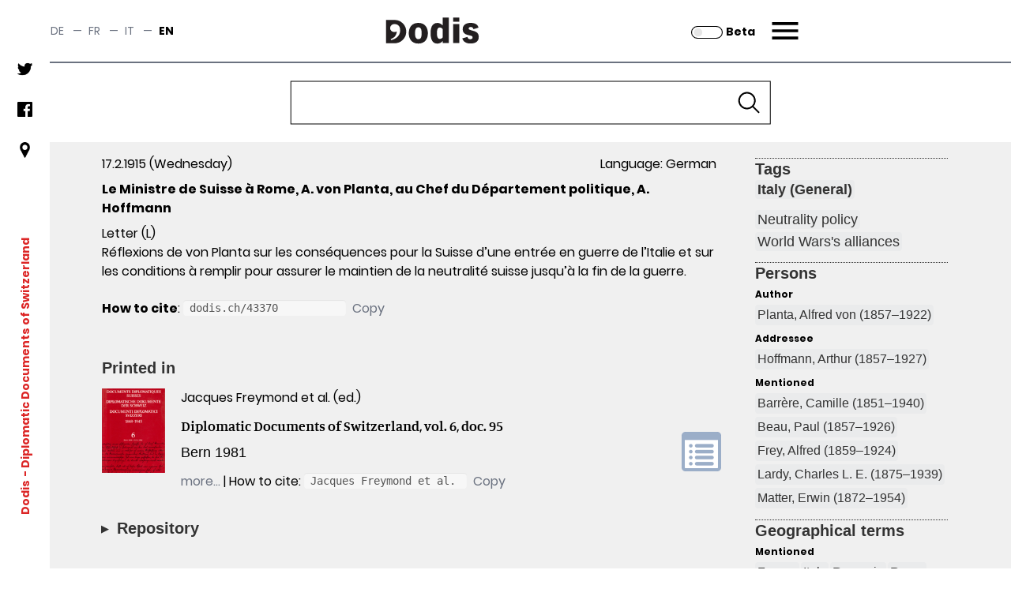

--- FILE ---
content_type: text/html;charset=UTF-8
request_url: https://dodis.ch/43370
body_size: 258508
content:
<!DOCTYPE HTML SYSTEM "about:legacy-compat">
<html lang="en"><head><meta charset="utf-8"/><link href="https://assets.dodis.ch/themes/custom/dodis/assets/favicons/apple-touch-icon.png" sizes="180x180" rel="apple-touch-icon"/><link href="https://assets.dodis.ch/themes/custom/dodis/assets/favicons/favicon-32x32.png" sizes="32x32" type="image/png" rel="icon"/><link href="https://assets.dodis.ch/themes/custom/dodis/assets/favicons/favicon-16x16.png" sizes="16x16" type="image/png" rel="icon"/><link href="https://assets.dodis.ch/themes/custom/dodis/assets/favicons/site.webmanifest" rel="manifest"/><link color="#5bbad5" href="https://assets.dodis.ch/themes/custom/dodis/assets/favicons/safari-pinned-tab.svg" rel="mask-icon"/><meta content="#da532c" name="msapplication-TileColor"/><meta content="#ffffff" name="theme-color"/><meta content="Drupal responsive_favicons + realfavicongenerator.net" name="favicon-generator"/><meta content="Drupal 9 (https://www.drupal.org)" name="Generator"/><meta content="width" name="MobileOptimized"/><meta content="true" name="HandheldFriendly"/><meta content="width=device-width, initial-scale=1.0" name="viewport"/><title>Dodis - Document - Information</title><link media="all" href="https://assets.dodis.ch/sites/default/files/fontyourface/local_fonts/manuale_bold_700/font.css" rel="stylesheet"/><link media="all" href="https://assets.dodis.ch/sites/default/files/fontyourface/local_fonts/manuale_medium_500/font.css" rel="stylesheet"/><link media="all" href="https://assets.dodis.ch/sites/default/files/fontyourface/local_fonts/manuale_regular_400/font.css" rel="stylesheet"/><link media="all" href="https://assets.dodis.ch/sites/default/files/fontyourface/local_fonts/manuale_semibold_600/font.css" rel="stylesheet"/><link media="all" href="https://assets.dodis.ch/sites/default/files/fontyourface/local_fonts/poppins_bold_700/font.css" rel="stylesheet"/><link media="all" href="https://assets.dodis.ch/sites/default/files/fontyourface/local_fonts/poppins_light_300/font.css" rel="stylesheet"/><link media="all" href="https://assets.dodis.ch/sites/default/files/fontyourface/local_fonts/poppins_medium_500/font.css" rel="stylesheet"/><link media="all" href="https://assets.dodis.ch/sites/default/files/fontyourface/local_fonts/poppins_regular_400/font.css" rel="stylesheet"/><link media="all" href="https://assets.dodis.ch/sites/default/files/fontyourface/local_fonts/poppins_semibold_600/font.css" rel="stylesheet"/><link href="https://assets.dodis.ch/libraries/slick-carousel/slick/slick.css" media="all" rel="stylesheet"/><link href="https://assets.dodis.ch/themes/custom/dodis/assets/css/bundle.css" media="all" rel="stylesheet"/><link href="https://assets.dodis.ch/db_assets/raw_css/bootstrap/bootstrap.css" media="all" rel="stylesheet"/><link href="https://assets.dodis.ch/db_assets/raw_css/bootstrap/bootstrap-table-responsive.min.css" media="all" rel="stylesheet"/><link href="https://assets.dodis.ch/db_assets/raw_css/ift/custom.css" media="all" rel="stylesheet"/><link href="https://assets.dodis.ch/db_assets/raw_css/swipebox.css" media="all" rel="stylesheet"/><link href="https://assets.dodis.ch/db_assets/raw_css/kendoui/kendo.common.min.css" media="all" rel="stylesheet"/><link href="https://assets.dodis.ch/db_assets/raw_css/kendoui/kendo.uniform.min.css" media="all" rel="stylesheet"/><meta content="" name="_csrf"/><meta content="" name="_csrf_header"/><link href="http://purl.org/dc/elements/1.1/" rel="schema.DC"/><link href="http://purl.org/dc/terms/" rel="schema.DCTERMS"/>
            <meta name="DC.publisher"  content="Diplomatische Dokumente der Schweiz | Documents diplomatiques suisses | Documenti diplomatici svizzeri | Diplomatic Documents of Switzerland | Dodis" />
        
            <meta name="DC.contributor"  content="Diplomatische Dokumente der Schweiz | Documents diplomatiques suisses | Documenti diplomatici svizzeri | Diplomatic Documents of Switzerland | Dodis" />
        
            <meta name="DC.rights"  content="CC-BY" />
        
            <meta name="DC.type"  content="document" />
        
            <meta name="DC.identifier"  content="http://dodis.ch/43370" />
        
            <meta name="DC.creator"  content="Alfred von Planta" />
        
            <meta name="DC.title"  content="Le Ministre de Suisse &agrave; Rome, A. von Planta, au Chef du D&eacute;partement politique, A. Hoffmann" />
        
            <meta name="DC.date"  content="17.2.1915" />
        
            <meta name="DC.subject"  content="Italy (General); Neutrality policy; World Wars&#39;s alliances" />
        
            <meta name="DC.language"  content="de" />
        
            <meta name="DC.relation"  content="Swiss Federal Archives" />
        
            <meta name="DC.coverage"  content="CH-BAR#E2200.19-01#1000/1704#2*" />
        
            <meta name="DC.description"  content="Jacques Freymond et al., Diplomatic  Documents of Switzerland, Bd. 6, Dok. 95, dodis.ch/43370, Bern 1981" />
        <script data-drupal-selector="drupal-settings-json" type="application/json">{
        "path": {
            "baseUrl": "\/",
            "scriptPath": null,
            "pathPrefix": "en\/",
            "currentPath": "node\/151",
            "currentPathIsAdmin": false,
            "isFront": false,
            "currentLanguage": "en"
        },
        "pluralDelimiter": "\u0003",
        "suppressDeprecationErrors": true,
        "ajaxTrustedUrl": {
            "form_action_p_pvdeGsVG5zNF_XLGPTvYSKCf43t8qZYSwcfZl2uzM": true
        },
        "user": {
            "uid": 0,
            "permissionsHash": "d4539feda1e15b478b472f8c289e3a725f9def58075b0679e26d2844d666be1b"
        }
    }</script><script src="https://assets.dodis.ch/db_assets/core/assets/vendor/jquery/jquery.min.js"></script><script src="https://assets.dodis.ch/db_assets/core/assets/vendor/jquery-once/jquery.once.min.js"></script><script src="https://assets.dodis.ch/db_assets/core/misc/drupalSettingsLoader.js"></script><script src="https://assets.dodis.ch/db_assets/core/misc/drupal.js"></script><script src="https://assets.dodis.ch/db_assets/core/misc/drupal.init.js"></script><script src="https://assets.dodis.ch/db_assets/libraries/slick-carousel/slick/slick.min.js"></script><script src="https://assets.dodis.ch/db_assets/themes/custom/dodis/assets/js/bundle.js"></script><script src="https://assets.dodis.ch/db_assets/core/assets/vendor/jquery/jquery.min.js"></script><script type="text/javascript">
        $(function () {
            var token = $("meta[name='_csrf']").attr("content");
            var header = $("meta[name='_csrf_header']").attr("content");
            $(document).ajaxSend(function (e, xhr, options) {
                xhr.setRequestHeader(header, token);
            });
        });

        // adapted from https://stackoverflow.com/a/34131517 to rewrite key-value pairs to path parameters
        function searchCMSAction() {
            var form = document.querySelector("form#search-api-page-block-form-content-search");
            var term = form.q.value;
            var cms_host = form.cms_host.value;
            var lang = form.lang.value;

            if (lang) {
                var action_src = cms_host + "/" + lang + "/search/node/" + term;
            } else {
                var action_src = cms_host + "/search/node/" + term;
            }

            form.action = action_src;
        }
    </script><script src="https://assets.dodis.ch/db_assets/raw_js/jquery.swipebox.js"></script><script src="https://assets.dodis.ch/db_assets/raw_js/metagrid.js"></script><script src="https://assets.dodis.ch/db_assets/raw_js/kendoui/kendo.all.min.js"></script><script src="https://assets.dodis.ch/db_assets/raw_js/ift.js"></script><script src="https://assets.dodis.ch/db_assets/raw_js/kendoPopupMenu.js"></script><script src="https://assets.dodis.ch/db_assets/raw_js/jquery.pnotify.min.js"></script></head><body><a class="visually-hidden focusable" href="#main-content">
    Skip to main content
</a><div data-off-canvas-main-canvas="data-off-canvas-main-canvas" class="dialog-off-canvas-main-canvas"><div class="body-wrapper max-w-screen-xl mx-auto flex flex-col relative"><div class="navbar"><div class="region region--navbar max-w-screen-xl mx-auto flex justify-between items-center z-40 bg-white w-full top-0 text-sm text-gray-500 border-b-2 border-gray-500"><div role="navigation" id="block-languageswitcher" class="language-switcher-language-url"><div class="header_switcher-languages hidden sm:flex"><ul class="links flex"><li class="de uppercase " hreflang="de"><span class="hover:text-red-600"><a data-drupal-link-system-path="node/151" hreflang="de" title="Switch to the German language" class="language-link " href="?lang=de">de</a></span><span class="mx-2"> — </span></li><li class="fr uppercase " hreflang="fr"><span class="hover:text-red-600"><a data-drupal-link-system-path="node/151" hreflang="fr" title="Switch to the French language" class="language-link " href="?lang=fr">fr</a></span><span class="mx-2"> — </span></li><li class="it uppercase " hreflang="it"><span class="hover:text-red-600"><a data-drupal-link-system-path="node/151" hreflang="it" title="Switch to the Italian language" class="language-link " href="?lang=it">it</a></span><span class="mx-2"> — </span></li><li class="en uppercase is-active" hreflang="en"><span class="hover:text-red-600"><a data-drupal-link-system-path="node/151" hreflang="en" title="Switch to the English language" class="language-link is-active" href="?lang=en">en</a></span></li></ul></div></div><div class="dodis-branding mx-auto sm:w-1/3" id="block-dodis-branding"><a rel="home" href="https://www.dodis.ch/en" title="Home"><svg xmlns="http://www.w3.org/2000/svg" viewBox="-25 0 120 20" height="82" width="200" class="mx-auto"><defs><style>.cls-1, .cls-2 {
                                    fill: #231f20;
                                }

                                .cls-1 {
                                    fill-rule: evenodd;
                                }</style></defs><g id="Layer_2"><g id="Dodis"><path d="M3.89,17.1c4.19-1,6.9-3.64,6.9-7.48,0-2.57-1.2-4.71-4.27-4.71A3.13,3.13,0,0,0,3.14,8.06a3.06,3.06,0,0,0,3.1,2.87,4.7,4.7,0,0,0,1.86-.36A2.84,2.84,0,0,1,8,11.82c-.63,2.27-1.84,3.49-4.39,4.43ZM0,19.48H6.54a8.86,8.86,0,1,0,0-17.72H0Z" class="cls-1"/><path d="M24.58,4c5,0,7.26,3.51,7.26,7.87s-2.31,7.84-7.26,7.84-7.27-3.51-7.27-7.84S19.62,4,24.58,4Zm0,12.37c2.24,0,2.49-2.24,2.49-4.5s-.25-4.53-2.49-4.53c-2.09,0-2.49,2.24-2.49,4.53S22.49,16.35,24.58,16.35Z" class="cls-2"/><path d="M47.8,19.34H43.12v-1.6a5.39,5.39,0,0,1-4.13,2c-4.28,0-5.1-4.28-5.1-8.07,0-3.36.82-7.64,5.22-7.64,1.85,0,2.82.85,4,1.87V0H47.8ZM43.12,8.69A2.87,2.87,0,0,0,41,7.47c-2.2,0-2.29,2.68-2.29,4.55,0,1.37.15,4.18,2.24,4.18a3.11,3.11,0,0,0,2.21-1.14Z" class="cls-2"/><path d="M51,0h4.68V3.06H51Zm0,4.88h4.68V19.34H51Z" class="cls-2"/><path d="M66.48,8.79c-.42-1-.7-1.67-2.09-1.67-1.17,0-1.59.52-1.59,1.22s1.07,1,2.46,1.42l1.59.44c2.34.65,3.64,2.12,3.64,4.46,0,4.33-3.83,5-6.35,5-4.93,0-5.77-2.94-6.19-3.86l4-1.15a2.15,2.15,0,0,0,2.19,1.77c1.07,0,1.69-.62,1.69-1.32,0-.89-.35-1.07-1.57-1.42L61.55,13a4.09,4.09,0,0,1-3.28-4.16C58.27,4,63.37,4,64.37,4,69,4,69.84,6.32,70.31,7.57Z" class="cls-2"/></g></g></svg></a><div><span></span></div></div><div style="display: flex;align-items: center;height: 100%; justify-content: end" class="contextual-region sm:w-1/3"><div id="block-dodis-beta" style="margin-right: 1rem; margin-top: 0.125rem" class="hidden sm:block"><a rel="alternate" href="https://beta.dodis.ch/43370" title="Go to the beta"><img alt="slider control" src="/images/slider_off.svg" style="height: 1rem; display: inline" class="mr-1"/><span style="display: inline; color: #000000"><b>Beta</b></span></a></div><a class="header__menu-trigger block mr-2 sm:pr-6" href="#">Menu</a></div></div><div class="main-menu-container relative max-w-screen-xl mx-auto flex items-center z-40 bg-white w-full top-0 text-sm pr-2 sm:pr-6 text-gray-500"><div class="block-dodis-main-menu"><div class="header__menu-wrapper flex flex-col"><div class="header__menu header__menu--hidden hidden z-50 h-screen w-screen lg:w-full absolute -right-0 pt-10 lg:pt-20 px-4 sm:pl-20 sm:pr-8 lg:pl-32 lg:pr-20 pb-10 overflow-auto"><div role="navigation" class="language-switcher-language-url"><div class="header_switcher-languages hidden sm:flex"><div id="block-dodis-beta" style="margin-right: 1rem; margin-top: 0.125rem" class=""><a rel="alternate" href="https://beta.dodis.ch/43370" title="Go to the beta"><img alt="Dodis" src="/images/slider_off.svg" style="height: 1rem; display: inline" class="mr-1"/><span style="display: inline; color: #000000"><b>Beta</b></span></a></div><ul class="links flex"><li class="de uppercase " hreflang="de"><span class="hover:text-red-600"><a hreflang="de" title="Switch to the German language" class="language-link " href="?lang=de">de</a></span><span class="mx-2"> — </span></li><li class="fr uppercase " hreflang="fr"><span class="hover:text-red-600"><a hreflang="fr" title="Switch to the French language" class="language-link " href="?lang=fr">fr</a></span><span class="mx-2"> — </span></li><li class="it uppercase " hreflang="it"><span class="hover:text-red-600"><a hreflang="it" title="Switch to the Italian language" class="language-link " href="?lang=it">it</a></span><span class="mx-2"> — </span></li><li class="en uppercase is-active" hreflang="en"><span class="hover:text-red-600"><a hreflang="en" title="Switch to the English language" class="language-link is-active" href="?lang=en">en</a></span></li></ul></div></div><div class="header_menu__links-container header_menu__links-container--mobile flex grid grid-cols-1 lg:grid-cols-3"><ul class="leading-loose sm:leading-normal w-full"><li class="text-lg sm:text-2xl leading-loose sm:leading-normal  "><span class="hover:text-red-600 font-bold first-level-point-menu text-black"><a class="is-active" href="/search?lang=en">Database</a></span><ul><li class="text-lg sm:text-2xl leading-loose sm:leading-normal  "><span class="hover:text-red-600 text-gray-700"><a href="https://www.dodis.ch/en/database/e-dossiers">E-dossier</a></span></li><li class="text-lg sm:text-2xl leading-loose sm:leading-normal  "><span class="hover:text-red-600 text-gray-700"><a href="https://www.dodis.ch/en/thematic-register">Thematic register</a></span></li><li class="text-lg sm:text-2xl leading-loose sm:leading-normal  "><span class="hover:text-red-600 text-gray-700"><a href="https://www.dodis.ch/en/node/10401">Archives</a></span></li></ul><div class="text-lg sm:text-2xl leading-loose sm:leading-normal"><br/></div></li><li class="text-lg sm:text-2xl leading-loose sm:leading-normal  "><span class="hover:text-red-600 font-bold first-level-point-menu text-black"><a href="https://www.dodis.ch/en/DDS-Volumes">Print Edition</a></span><ul><li class="text-lg sm:text-2xl leading-loose sm:leading-normal  "><span class="hover:text-red-600 text-gray-700"><a href="https://www.dodis.ch/en/print-edition">About the Edition</a></span></li><li class="text-lg sm:text-2xl leading-loose sm:leading-normal  "><span class="hover:text-red-600 text-gray-700"><a href="https://www.dodis.ch/en/recommendations-quoting">Recommendations for Quoting</a></span></li><li class="text-lg sm:text-2xl leading-loose sm:leading-normal  "><span class="hover:text-red-600 text-gray-700"><a href="https://www.dodis.ch/en/abbreviationes">Abbreviations</a></span></li><li class="text-lg sm:text-2xl leading-loose sm:leading-normal  "><span class="hover:text-red-600 text-gray-700"><a href="https://www.dodis.ch/de/rezensionen-compte-rendus-recensioni-reviews">Reviews</a></span></li></ul><div class="text-lg sm:text-2xl leading-loose sm:leading-normal"><br/></div></li><li class="text-lg sm:text-2xl leading-loose sm:leading-normal  "><span class="hover:text-red-600 font-bold first-level-point-menu text-black"><a href="https://www.dodis.ch/en/quaderni">Quaderni di Dodis</a></span><ul><li class="text-lg sm:text-2xl leading-loose sm:leading-normal  "><span class="hover:text-red-600 text-gray-700"><a href="https://www.dodis.ch/en/about-series">About the series</a></span></li></ul><div class="text-lg sm:text-2xl leading-loose sm:leading-normal"><br/></div></li><li class="text-lg sm:text-2xl leading-loose sm:leading-normal hidden desktop-col-start-below"></li><li class="text-lg sm:text-2xl leading-loose sm:leading-normal  "><span class="hover:text-red-600 font-bold first-level-point-menu text-black"><a href="https://www.dodis.ch/en/saggi">Saggi di Dodis</a></span><ul><li class="text-lg sm:text-2xl leading-loose sm:leading-normal  "><span class="hover:text-red-600 text-gray-700"><a href="https://www.dodis.ch/en/about-review">About the Review</a></span></li></ul><div class="text-lg sm:text-2xl leading-loose sm:leading-normal"><br/></div></li><li class="text-lg sm:text-2xl leading-loose sm:leading-normal  "><span class="hover:text-red-600 font-bold first-level-point-menu text-black"><a href="https://www.dodis.ch/en/biblio">Bibliography</a></span><div class="text-lg sm:text-2xl leading-loose sm:leading-normal"><br/></div></li><li class="text-lg sm:text-2xl leading-loose sm:leading-normal hidden tablet-col-start-below"></li><li class="text-lg sm:text-2xl leading-loose sm:leading-normal  "><span class="hover:text-red-600 font-bold first-level-point-menu text-black"><a href="https://www.dodis.ch/en/node/18">Activities</a></span><ul><li class="text-lg sm:text-2xl leading-loose sm:leading-normal  "><span class="hover:text-red-600 text-gray-700"><a href="https://www.dodis.ch/en/activities/press-releases">Communications</a></span></li><li class="text-lg sm:text-2xl leading-loose sm:leading-normal  "><span class="hover:text-red-600 text-gray-700"><a href="https://www.dodis.ch/en/activities/events">Events</a></span></li><li class="text-lg sm:text-2xl leading-loose sm:leading-normal  "><span class="hover:text-red-600 text-gray-700"><a href="https://www.dodis.ch/en/uni">University Education</a></span></li><li class="text-lg sm:text-2xl leading-loose sm:leading-normal  "><span class="hover:text-red-600 text-gray-700"><a href="https://www.dodis.ch/en/node/53">Projects</a></span></li><li class="text-lg sm:text-2xl leading-loose sm:leading-normal  "><span class="hover:text-red-600 text-gray-700"><a href="https://www.dodis.ch/en/activities/media-archive">Media Archive</a></span></li></ul><div class="text-lg sm:text-2xl leading-loose sm:leading-normal"><br/></div></li><li class="text-lg sm:text-2xl leading-loose sm:leading-normal hidden desktop-col-start-below"></li><li class="text-lg sm:text-2xl leading-loose sm:leading-normal  "><span class="hover:text-red-600 font-bold first-level-point-menu text-black"><a data-drupal-link-system-path="node/1" href="https://www.dodis.ch/en/node/1">Profile</a></span><ul><li class="text-lg sm:text-2xl leading-loose sm:leading-normal  "><span class="hover:text-red-600 text-gray-700"><a href="https://www.dodis.ch/en/profile/research-group">Research Group</a></span></li><li class="text-lg sm:text-2xl leading-loose sm:leading-normal  "><span class="hover:text-red-600 text-gray-700"><a href="https://www.dodis.ch/en/node/108">Commission</a></span></li><li class="text-lg sm:text-2xl leading-loose sm:leading-normal  "><span class="hover:text-red-600 text-gray-700"><a href="https://www.dodis.ch/en/node/1103">Alumni</a></span></li><li class="text-lg sm:text-2xl leading-loose sm:leading-normal  "><span class="hover:text-red-600 text-gray-700"><a href="https://www.dodis.ch/en/node/95">Partners</a></span></li><li class="text-lg sm:text-2xl leading-loose sm:leading-normal  "><span class="hover:text-red-600 text-gray-700"><a href="https://www.dodis.ch/en/node/30740">Annual reports</a></span></li><li class="text-lg sm:text-2xl leading-loose sm:leading-normal  "><span class="hover:text-red-600 text-gray-700"><a href="https://www.dodis.ch/en/node/777">Jobs</a></span></li><li class="text-lg sm:text-2xl leading-loose sm:leading-normal  "><span class="hover:text-red-600 text-gray-700"><a href="https://www.dodis.ch/en/node/1038">Access to Archive Records</a></span></li><li class="text-lg sm:text-2xl leading-loose sm:leading-normal  "><span class="hover:text-red-600 text-gray-700"><a data-drupal-link-system-path="node/11328" href="https://www.dodis.ch/en/node/11328">Open Science</a></span></li></ul><div class="text-lg sm:text-2xl leading-loose sm:leading-normal"><br/></div></li><li class="text-lg sm:text-2xl leading-loose sm:leading-normal  "><span class="hover:text-red-600 font-bold first-level-point-menu text-black"><a href="https://www.dodis.ch/en/node/111">Documentation</a></span><div class="text-lg sm:text-2xl leading-loose sm:leading-normal"><br/></div></li><li class="text-lg sm:text-2xl leading-loose sm:leading-normal  "><ul><li class="text-lg sm:text-2xl leading-loose sm:leading-normal  "><span class="hover:text-red-600 text-gray-700"><a class="" href="/login?lang=en">Login</a></span></li></ul><div class="text-lg sm:text-2xl leading-loose sm:leading-normal"><br/></div></li></ul></div><div class="header_menu__links-container header_menu__links-container--desktop hidden"></div><div class="header_menu__links-container header_menu__links-container--tablet hidden"></div><nav class="main-nav" aria-labelledby="-menu" role="navigation"><h2 id="-menu"></h2><ul class="social-network-links hidden sm:block pt-2 menu menu-level-0"><li class="menu-item pb-4"><a target="_blank" title="Twitter" href="https://twitter.com/Dodis"><div class="menu_link_content menu-link-contentsocial-networks-links view-mode-default menu-dropdown menu-dropdown-0 menu-type-default"><div><figure class="pb-4 md:pt-0"><img typeof="foaf:Image" loading="lazy" alt="Follow us on twitter" height="512" width="512" src="https://assets.dodis.ch/sites/default/files/img/twitter.png"/></figure></div></div></a></li><li class="menu-item pb-4"><a target="_blank" title="Facebook" href="https://www.facebook.com/DDS.Dodis/"><div class="menu_link_content menu-link-contentsocial-networks-links view-mode-default menu-dropdown menu-dropdown-0 menu-type-default"><div><figure class="pb-4 md:pt-0"><img typeof="foaf:Image" loading="lazy" alt="Follow us on facebook" height="512" width="512" src="https://assets.dodis.ch/sites/default/files/img/facebook-app-logo.png"/></figure></div></div></a></li><li class="menu-item pb-4"><a target="_blank" title="Location" href="https://www.google.com/maps/d/viewer?mid=1K6l-EGxbyc3C5pFFuC8eHHAAIwc&amp;ll=-3.81666561775622e-14%2C8.151943499999959&amp;z=1"><div class="menu_link_content menu-link-contentsocial-networks-links view-mode-default menu-dropdown menu-dropdown-0 menu-type-default"><div><figure class="pb-4 md:pt-0"><img typeof="foaf:Image" loading="lazy" alt="Visit us" height="512" width="512" src="https://assets.dodis.ch/sites/default/files/img/pin_0.png"/></figure></div></div></a></li></ul></nav><div class="header__menu__search-form flex flex-col-reverse sm:grid sm:grid-cols-2 lg:grid-cols-3 lg:justify-end align-center py-10 ml-auto mr-0 mb-10"><div class="hidden lg:block"></div><div class="header__menu__volume-resolver mb-20 sm:mb-0"><p class="text-lg mb-0.5 sm:mb-2 text-gray-600">DDS Volume-Resolver:</p><form accept-charset="UTF-8" id="dodis-volume-resolver-form" method="GET" action="/volumeResolver" data-drupal-selector="dodis-volume-resolver-form" class="dodis-volume-resolver-form"><div class="js-form-item form-item js-form-type-textfield form-item-volume-id js-form-item-volume-id form-no-label"><input aria-required="true" required="required" class="form-text required" maxlength="20" size="60" value="" name="vol" id="edit-volume-id" type="text" data-drupal-selector="edit-volume-id" placeholder="Vol."/></div><div class="js-form-item form-item js-form-type-textfield form-item-document-id js-form-item-document-id form-no-label"><input aria-required="true" required="required" class="form-text required" maxlength="20" size="60" value="" name="doc" id="edit-document-id" type="text" data-drupal-selector="edit-document-id" placeholder="Doc."/></div><input class="button js-form-submit form-submit" value="▸" name="op" id="edit-submit" type="submit" data-drupal-selector="edit-submit"/><input value="form-7YIcVNyAvGlwm_OgAri4PMQdzEpK-Yrb-qfb1cC-iCk" name="form_build_id" type="hidden" data-drupal-selector="form-7yicvnyavglwm-ogari4pmqdzepk-yrb-qfb1cc-ick" autocomplete="off"/><input value="dodis_volume_resolver_form" name="form_id" type="hidden" data-drupal-selector="edit-dodis-volume-resolver-form"/></form></div><div class="header__menu__website-search mb-10"><p class="text-lg mb-0.5 sm:mb-2 text-gray-600">Search this site:</p><div id="block-searchapipagesearchblockform" data-drupal-selector="search-api-page-block-form-content-search" class="search-api-page-block-form-content-search search-api-page-block-form search-form search-block-form container-inline"><form accept-charset="UTF-8" id="search-api-page-block-form-content-search" method="POST" onsubmit="searchCMSAction()"><div class="js-form-item form-item js-form-type-search form-item-keys js-form-item-keys form-no-label"><label class="visually-hidden" for="edit-keys">Search</label><input maxlength="128" size="15" value="" name="q" id="edit-keys" type="search" data-drupal-selector="edit-keys" placeholder="Search" class="header__input-search form-search" title="Enter the terms you wish to search for."/></div><div id="edit-actions" class="form-actions js-form-wrapper form-wrapper" data-drupal-selector="edit-actions"><input value="Search" name="op" id="edit-submit--2" type="submit" data-drupal-selector="edit-submit" class="search-form__submit button js-form-submit form-submit"/></div><input value="en" name="lang" type="hidden"/><input value="https://www.dodis.ch" name="cms_host" type="hidden"/></form></div></div></div></div></div></div></div></div><div role="banner" class="leftsidebar hidden sm:block"><div class="region region-leftsidebar leftsidebar hidden sm:flex flex-col items-center space-between bg-white bottom-0 w-12 h-full z-50 "><nav class="main-nav" id="block-socialnetworkslinks" aria-labelledby="block-socialnetworkslinks-menu" role="navigation"><h2 id="block-socialnetworkslinks-menu" class="visually-hidden">Social networks links</h2><ul class="social-network-links hidden sm:block pt-2 menu menu-level-0"><li class="menu-item pb-4"><a target="_blank" title="Twitter" href="https://twitter.com/Dodis"><div class="menu_link_content menu-link-contentsocial-networks-links view-mode-default menu-dropdown menu-dropdown-0 menu-type-default"><div><figure class="pb-4 md:pt-0"><img typeof="foaf:Image" loading="lazy" alt="Follow us on twitter" height="512" width="512" src="https://assets.dodis.ch/sites/default/files/img/twitter.png"/></figure></div></div></a></li><li class="menu-item pb-4"><a target="_blank" title="Facebook" href="https://www.facebook.com/DDS.Dodis/"><div class="menu_link_content menu-link-contentsocial-networks-links view-mode-default menu-dropdown menu-dropdown-0 menu-type-default"><div><figure class="pb-4 md:pt-0"><img typeof="foaf:Image" loading="lazy" alt="Follow us on facebook" height="512" width="512" src="https://assets.dodis.ch/sites/default/files/img/facebook-app-logo.png"/></figure></div></div></a></li><li class="menu-item pb-4"><a target="_blank" title="Location" href="https://www.google.com/maps/d/viewer?mid=1K6l-EGxbyc3C5pFFuC8eHHAAIwc&amp;ll=-3.81666561775622e-14%2C8.151943499999959&amp;z=1"><div class="menu_link_content menu-link-contentsocial-networks-links view-mode-default menu-dropdown menu-dropdown-0 menu-type-default"><div><figure class="pb-4 md:pt-0"><img typeof="foaf:Image" loading="lazy" alt="Visit us" height="512" width="512" src="https://assets.dodis.ch/sites/default/files/img/pin_0.png"/></figure></div></div></a></li></ul></nav><div class="mission-wrapper my-auto transform -rotate-90" id="block-site-branding-text"><div class="contextual-region t-2/4 text-red-600 font-bold text-sm whitespace-nowrap flex justify-center"><a class="mr-1" rel="home" href="https://www.dodis.ch/en"> Dodis </a><span class="align-middle"> - Diplomatic Documents of Switzerland</span></div></div></div></div><div class="main-content-wrapper relative has-sticky-header"><a id="top"></a><header role="banner" class="header big-text-bold relative"><div class="main-page-search-block" id="block-main-page-search-block"><style>
            .image-media::after {
                content: "";
  /* background-image: url('https://www.dodis.ch/sites/default/files/2021-08/dodis_frontpage_search2%20%281%29.jpeg'); */
  background-size: cover;
  background-position: 50%;
  opacity: 0.5;
  top: 0;
  left: 0;
  bottom: 0;
  right: 0;
  position: absolute;
  z-index: -1;   
                
            }
            
            /* Extra large devices (large laptops and desktops, 1200px and up) */

            #database-search-form {
                width: 50%;
            }
            
            .expanded-image-media {
                height: 300px;
            }
            
            .collapsed-image-media {
                height:100px!important;
            }
            
            

            
            /* Small devices (portrait tablets and large phones, 600px and up) */
            @media only screen and (max-width: 900px) {
                #database-search-form {
                width: 60%;
            }
            }
            
            /* Extra small devices (phones, 600px and down) */
            @media only screen and (max-width: 728px) {
                #database-search-form {
                width: 85%;
            }
            .expanded-image-media {
                height: 350px!important;
            }
            }
           
            </style><div class="image-media collapsed-image-media"><form class="dodis-databank-search-form" method="GET" id="database-search-form" action="/search"><div class="js-form-item form-item js-form-type-textfield form-item-search-text js-form-item-search-text form-no-label"><input value="" name="q" id="search_term" class="form-text" type="text" style="width: 100%;"/></div><input class="button js-form-submit form-submit" value="Search" name="op" id="edit-submit--3" type="submit"/><div class="hidden" id="must-hide-fields"><div class="bootstrap"><div style="display:inline-block;width:48%;" class="mt-2"><select style="-webkit-appearance:none;width: 100%;border-radius:0;" class="input-block-level form-text rounded-none" id="search_category" name="c"><option value="Document">Document</option><option value="Person">Person</option><option value="Organization">Organization</option><option value="Place">Geographical term</option><option value="Tag">Thematic list</option><option value="Signature">Archive classification</option></select></div><div style="display:inline-block;width:48%;" class="pull-right mt-2"><select style="-webkit-appearance:none;width: 100%;border-radius:0;" class="input-block-level form-text" id="search_field" name="f"></select></div></div><div style="display:none" id="doc_search_opt_group"><hr class="border-t-1 border-gray-500"/><p class="mt-2">Search by type of source:</p><div class="bootstrap"><select style="width:100%;-webkit-appearance:none;border-radius:0;" class="form-text" value="1" name="t" id="search_doc_type"><option value="all">All</option><option value="Exp">Address / Talk (Exp)</option><option value="Aud">Audio (Aud)</option><option value="Circ">Circular (Circ)</option><option value="Ction">Communication (Ction)</option><option value="Comm">Communiqué (Comm)</option><option value="Déc just">Court judgement (Déc just)</option><option value="Décl">Declaration (Décl)</option><option value="Dir">Directive (Dir)</option><option value="Disc">Discourse (Disc)</option><option value="E">Email (E)</option><option value="Rj">Enclosed report (Rj)</option><option value="RF">End of mission report (RF)</option><option value="Ert">Expertise (Ert)</option><option value="F">Fax (Telefax) (F)</option><option value="ACF">Federal Council decree (ACF)</option><option value="Mes">Federal Council dispatch (Mes)</option><option value="AF">Federal Decree (AF)</option><option value="LF">Federal law (LF)</option><option value="Bi">Information bulletin (Bi)</option><option value="Info">Information note to the Federal Council [since 1987] (Info)</option><option value="Ti">Information telegram (Ti)</option><option value="Instr">Instructions (Instr)</option><option value="Int">Interpellation (Int)</option><option value="Iv">Interview (Iv)</option><option value="J">Journal (J)</option><option value="L">Letter (L)</option><option value="map">Map (map)</option><option value="No">Memo (No)</option><option value="M">Memorandum (aide-mémoire) (M)</option><option value="Mu">Menu (Mu)</option><option value="RM">Military report (RM)</option><option value="PV">Minutes (PV)</option><option value="PVCF-D">Minutes of negotiations of the Federal Council (PVCF-D)</option><option value="PVCF">Minutes of the Federal Council (PVCF)</option><option value="Mo">Motion (Mo)</option><option value="Mul">Multimedia (Mul)</option><option value="N">Note (N)</option><option value="NV">Note verbale (NV)</option><option value="CNo">Notebook (CNo)</option><option value="O">Ordinance (O)</option><option value="Org">Organizational chart (Org)</option><option value="Au">Other (Au)</option><option value="Pa Iv">Parliamentary Initiative (Pa Iv)</option><option value="Pa">Passport (Pa)</option><option value="Pe">Petition (Pe)</option><option value="Pic">Photo (Pic)</option><option value="RP">Political report (RP)</option><option value="Post">Postulate (Post)</option><option value="Déc Prés">Presidential decree (Déc Prés)</option><option value="Rev">Press roundup (Rev)</option><option value="PP">Project proposal (PP)</option><option value="P">Proposal (P)</option><option value="Pub">Publication (Pub)</option><option value="Q">Question (Q)</option><option value="HQ">Question (Question Time of the National Council) (HQ)</option><option value="Règl.">Regulation (Règl.)</option><option value="CR">Report (CR)</option><option value="R">Report (R)</option><option value="Résol">Resolution (Résol)</option><option value="PVCF-S">Secret minutes of the Federal Council (PVCF-S)</option><option value="Tabl">Table (Tabl)</option><option value="T">Telegram (T)</option><option value="Tx">Telex (Tx)</option><option value="Vid">Video (Vid)</option><option value="TH">Weekly telex (TH)</option><option value="Pdt">Workplan (Pdt)</option></select></div><div class="bootstrap text-center"><label style="font-weight: 800" class="checkbox inline"><input value="doc" name="cb" checked="checked" type="checkbox" class="cb_filter" style=":checked{color:red};-webkit-appearance: checkbox"/> Documents

                                                </label><label style="font-weight: 800" class="checkbox inline"><input value="Acc" name="cb" type="checkbox" class="cb_filter" style="-webkit-appearance: checkbox"/> Treaties
                                                </label><label style="font-weight: 800" class="checkbox inline"><input value="UEK" name="cb" type="checkbox" class="cb_filter" style="-webkit-appearance: checkbox"/> Info ICE
                                                </label><label style="font-weight: 800" class="checkbox inline"><input value="Bib" name="cb" type="checkbox" class="cb_filter" style="-webkit-appearance: checkbox"/> Bibliography
                                                </label></div></div><hr class="border-t-1 border-gray-500"/><div class="mt-2 text-center"><span class="mr-2 hover:text-red-600 font-bold"><a onclick="$(&apos;#database-search-form&apos;).submit();" class="cursor-pointer">Search</a></span><span class="mr-2 ml-2 hover:text-red-600 font-bold"><a href="/search">New search</a></span><span class="ml-2 hover:text-red-600 font-bold"><a href="/search/combined">Combined search</a></span></div></div></form></div></div><script>

    $(document).ready(function () {
        
        $(document).keypress(function(event){
    var keycode = (event.keyCode ? event.keyCode : event.which);
    if(keycode == '13'){
        $('#database-search-form').submit();
    }
});
        
        if($("#no_results").length) {
            $("#must-hide-fields").show("swing");
            $("#search_term").css("width", "100%");
            $(".image-media").removeClass("collapsed-image-media");
            $(".image-media").addClass("expanded-image-media");
        }
        
        $("#search_term").focusin(function(){
            
            $("#must-hide-fields").show("swing");
            $("#search_term").css("width", "100%");
            $(".image-media").removeClass("collapsed-image-media");
            $(".image-media").addClass("expanded-image-media");
        
        });

        var table_fields = {};
        table_fields["Document"] = [
                
        { text: "All", value: "All" },
        
        { text: "Date/Period", value: "Date" },
        
        { text: "Dodis-Nr", value: "Id" },
        
        { text: "File reference", value: "originalreference" },
        
        { text: "Printed in", value: "Volume" },
        
        { text: "Summary", value: "Summary" },
        
        { text: "Title", value: "Title" },
        
        ];
        table_fields["Signature"] = [
                
        { text: "All", value: "All" },
        
        { text: "Classification", value: "Signatur" },
        
        { text: "Old classification", value: "OldSignatur" },
        
        { text: "Term", value: "Term" },
        
        { text: "Title", value: "Title" },
        
        ];
        table_fields["Tag"] = [
                
        { text: "All", value: "All" },
        
        { text: "Comments", value: "Details" },
        
        { text: "Subject", value: "Name" },
        
        ];
        table_fields["Person"] = [
                
        { text: "All", value: "All" },
        
        { text: "Comments", value: "Details" },
        
        { text: "First and Last Name", value: "FullName" },
        
        { text: "First Name", value: "FirstName" },
        
        { text: "Last name", value: "LastName" },
        
        ];
        table_fields["Organization"] = [
                
        { text: "All", value: "All" },
        
        { text: "Comments", value: "Details" },
        
        { text: "Name", value: "Name" },
        
        { text: "Seat", value: "HQ" },
        
        ];
        table_fields["Place"] = [
                
        { text: "All", value: "All" },
        
        { text: "Comments", value: "Details" },
        
        { text: "Name", value: "Name" },
        
        ];
        $(".cb_filter").change(function(){
            $("#database-search-form").submit();
        })
        $("#search_doc_type").change(function(){
            $("#database-search-form").submit();
        })
        $("#search_category").change(function(){
            changeDataSourceSearchField($("#search_category").val());
        })                                                  ;
        var defaultValues = {
            Document : "All",
            Signature : "All",
            Person : "FullName",
            Place : "Name",
            Organization: "Name",
            Tag: "Name"

        }
        var defaultValue = "";
        

        function changeDataSourceSearchField(category) {
            var defValue = defaultValues[category];
            if(defaultValue != "" )
                defValue =  defaultValue;
            var html = "";
            for(var i = 0; i < table_fields[category].length; i++ ){
                if(table_fields[category][i].value == defValue){
                    html += "<option value=\""+table_fields[category][i].value+"\" selected=\"selected\">"+table_fields[category][i].text+"</option>";
                } else{
                    html += "<option value=\""+table_fields[category][i].value+"\">"+table_fields[category][i].text+"</option>";
                }
            }
            $("#search_field").html(html);
            defaultValue = "";
            toggleDocumentSearchOptions();
            
        }
        function toggleDocumentSearchOptions() {
            if($("#search_category").val() == "Document"){
                $("#doc_search_opt_group").show("swing");
            } else {
                 $("#doc_search_opt_group").hide("swing");
            }
        }
        var currentCategory = "";
        if (currentCategory == "") {
            currentCategory = "Document";
        }
        changeDataSourceSearchField(currentCategory);
    });

    ;
</script></header> 
    <!--[if lt IE 9]>
    <div class="alert alert-block alert-danger">This version of the Internet Explorer is not fully supported anymore. For a better browsing experience, please upgrade to a more recent browser.</div>
    <![endif]-->
<main role="main" class="main relative pb-6 px-4 sm:px-8 lg:px-16 xl:px-20"><div class="main__content"><div class="bootstrap"><div><script src="/resources/js/download.min.js"></script><div class="row-fluid"><div class="span9"><div itemtype="http://schema.org/DigitalDocument" itemscope="itemscope"><meta content="http://dodis.ch/43370" itemprop="url"/><meta content="de" itemprop="inLanguage"/><meta content="17.2.1915" itemprop="datePublished"/><div class="row"><div class="blue-box document "><div><div class="blue-box-content-container"><div class="float-right blue-box-content-language document-detail-language">Language: German</div><div class="document-detail-date">17.2.1915 (Wednesday)</div><div class="document-detail-title"><strong itemprop="name"> Le Ministre de Suisse à Rome, A. von Planta, au Chef du Département politique, A. Hoffmann<br/></strong></div><div class="document-detail-type">Letter (L)
                    </div><div><span itemprop="description" class="document-detail-summary">Réflexions de von Planta sur les conséquences pour la Suisse d’une entrée en guerre de l’Italie et sur les conditions à remplir pour assurer le maintien de la neutralité suisse jusqu’à la fin de la guerre.<br/></span></div><div class="cite-box"><strong>How to cite</strong>:
            <input value="dodis.ch/43370" class="cite-box-link" type="text"/><a class="cite-box-btn">Copy</a><script type="text/javascript">
                $(document).ready(function () {
                    $(".cite-box-btn").click(function (event) {
                        var btn = $(event.target);
                        var input = btn.parent('.cite-box').find('input');
                        input.select();
                        document.execCommand("copy");
                        btn.html('Copied');
                    });

                });
            </script></div></div><div class="clearfix"></div></div><div class="fundorte"><h2>Printed in</h2><div><div class="document-volume"><div class="clearfix"><div class="float-right">
                    Jacques Freymond et al. 
(ed.)
                <h3>Diplomatic  Documents of Switzerland, vol. 6, doc. 95</h3><a class="documents-volume-icon" title="All documents of the volume" href="/search?q=DDS-6&c=Document&f=Volume&t=all&cb=doc">volume link</a><p style="font-family: Poppins,sans-serif;">
                        Bern
                    
                        1981
                    </p><a target="_blank" href="https://dodis.ch/en/volume-6">more&hellip;</a> |    
                    <div style="display: inline-block; margin-top: 0;" class="cite-box">How to cite:
                        <input value="Jacques Freymond et al. 
(ed.), Diplomatic  Documents of Switzerland, vol. 6, doc. 95, dodis.ch/43370, Bern 1981." class="cite-box-link" type="text"/><a class="cite-box-btn">Copy</a><span style="display: none;" class="cite-box-print">Jacques Freymond et al. 
(ed.), Diplomatic  Documents of Switzerland, vol. 6, doc. 95, dodis.ch/43370, Bern 1981.</span><script type="text/javascript">     
                            $(document).ready(function() {        
                                $(".cite-box-btn").click(function(event){
                                    var btn = $(event.target);
                                    var input = btn.parent('.cite-box').find('input');
                                    input.select();
                                    document.execCommand("copy");
                                    btn.html('Copied');
                                });

                            });
                        </script></div></div><div class="float-left"><a target="_blank" href="https://dodis.ch/en/volume-6"><img width="80px" alt="Cover of DDS, 6" title="" src="https://assets.dodis.ch/res/img/dds-6_120.png"/></a></div></div></div></div></div><div class="document-specimens specimen-wrapper"><div style="margin-bottom:1rem;" class=""><h2 class="specimen-button"><span class="folded-arrows foldable-switch-signature"><span class="arrow-down">▼</span><span class="arrow-right">▶</span></span>Repository</h2></div><div style="margin-bottom:1rem;" class="specimen-list hidden"><div><div data-specimen="71597" class="blue-box-content blue-box-content-tag fundort" id="specimen-0"><table style="font-size:13px" width="97%"><tr><td style="vertical-align:top" width="25%"><strong>Archive</strong></td><td><a target="_blank" href="https://dodis.ch/dds/10402#CH-BAR">Swiss Federal Archives</a>, Bern</td><td rowspan="100"><a target="_blank" href="https://www.recherche.bar.admin.ch/recherche/#/en/archive/unit/11833441"><svg xmlns="http://www.w3.org/2000/svg" viewBox="0 0 290.41 203.63" width="52" id="bar-svg"><defs><style>
                                                svg#bar-svg {
                                                    padding: 5px;
                                                    margin-bottom: 10px;
                                                }
                                                svg#bar-svg > polyline, svg#bar-svg > line {
                                                    fill: none;
                                                    stroke: #9ca3af;
                                                    stroke-miterlimit: 10;
                                                    stroke-width: 6px;
                                                }
                                                svg#bar-svg:hover > polyline, svg#bar-svg:hover > line {
                                                    stroke: #dc2626;
                                                }

                                                svg#bar-svg g path {
                                                    fill: #9ca3af;
                                                }
                                                svg#bar-svg:hover g path {
                                                    fill: #dc2626;
                                                }
                                            </style></defs><polyline points="232.29 181.02 12.99 181.02 12.99 63.47 5.63 52.52 104.37 52.52 104.37 45.95 99.37 30.63 145.21 3.49 191.05 30.63 186.04 45.95 186.04 52.52 284.78 52.52 277.43 63.47 277.43 162.4"/><g><path d="M83.57,76.28c13.06,0,21.02,6.24,21.02,17.28,0,8.45-4.99,14.01-12.38,15.46v.19c8.74,1.25,14.21,7.97,14.21,16.51,0,12.19-7.97,18.91-23.13,18.91h-27.93V76.28h28.22Zm-2.3,28.03c4.99,0,9.5-2.69,9.5-9.12,0-5.76-3.26-8.35-8.26-8.35h-13.34v17.47h12.1Zm.77,29.76c5.86,0,10.27-3.17,10.27-9.41,0-6.62-3.74-9.79-9.89-9.79h-13.25v19.2h12.86Z"/><path d="M154.8,76.28l24.86,68.35h-15.07l-5.47-15.93h-28.22l-5.66,15.93h-14.5l25.73-68.35h18.33Zm-9.89,10.94c-.58,3.55-1.82,7.58-2.5,9.41l-7.87,21.5h21.12l-7.1-20.06c-1.73-4.99-2.5-7.49-3.17-10.85h-.48Z"/><path d="M216.05,76.28c12.86,0,20.93,6.91,20.93,19.87,0,8.83-4.13,14.11-11.71,17.18l15.46,31.29h-16.13l-12.58-28.32h-10.75v28.32h-14.4V76.28h29.18Zm-3.46,29.47c5.86,0,9.98-2.5,9.98-9.6s-3.55-9.31-8.45-9.31h-12.86v18.91h11.33Z"/></g><line y2="183.71" x2="233.98" y1="162.23" x1="211.94" class="stroke"/><line y2="201.54" x2="212.46" y1="179.51" x1="233.94" class="stroke"/></svg></a></td></tr><tr><td style="vertical-align:top" width="25%"><span class="folded-arrows foldable-switch-signature"><div class="arrow-down">▼</div><div class="arrow-right">▶</div></span><strong>Archival classification</strong></td><td><a href="/dossier/36718">CH-BAR#E2200.19-01#1000/1704#2*</a></td></tr><tr class="foldable-content-signature folded-content"><td style="vertical-align:top" width="25%"><strong>Old classification</strong></td><td><a target="_blank" href="https://dodis.ch/dds/10402#CH-BAR">CH-BAR</a> E 2200.19-01(-)1000/1704
                             1
                            </td></tr><tr><td style="vertical-align:top" width="25%"><strong>Dossier title</strong></td><td>
                                Rapports politiques, sorties
                            
                            (1915–1915)
                            </td></tr><tr><td style="vertical-align:top" width="25%"><strong>File reference archive</strong></td><td><a href="/search?q=I.B&amp;c=Signature&amp;f=Term&amp;t=all&amp;cb=doc">I.B</a></td></tr></table><div class="clearfix"></div></div><script type="text/javascript">

    $(document).ready(function() {
        if ($("#specimen-0 .foldable-switch-signature").length > 0)
            $("#specimen-0 .foldable-content-signature").hide();
        if ($("#specimen-0 .foldable-switch-reference").length > 0)
            $("#specimen-0 .foldable-content-reference").hide();
        $("#specimen-0 .arrow-down").hide();
        $("#specimen-0 .foldable-switch-signature").click(function(){
                $("#specimen-0 .foldable-content-signature").slideToggle();
                $(this).find(".arrow-right, .arrow-down").toggle();
        });
        $("#specimen-0 .foldable-switch-reference").click(function(){
                $("#specimen-0 .foldable-content-reference").slideToggle();
                $(this).find(".arrow-right, .arrow-down").toggle();
        });
    });
    </script></div></div></div></div></div><div style="margin-bottom: 1rem;" class="row"><ul style="margin-bottom:0;" class="nav nav-tabs"><li title="CH-BAR#E2200.19-01#1000/1704#2*" id="" class=""><a href="#tabs-0"><img class="mr-1" style="height:20px;display:inline-block;" alt="Transcription" src="https://assets.dodis.ch/db_assets/images/document/xml-icon-small.png"/>
                                            Transcription
                                        </a></li><li title="CH-BAR#E2200.19-01#1000/1704#2*" id="" class=""><a href="#tabs-1"><img class="mr-1" style="height:20px;display:inline-block;" alt="DDS" src="https://assets.dodis.ch/db_assets/images/document/book-icon-small.png"/>
                                            DDS
                                        </a></li><li title="CH-BAR#E2200.19-01#1000/1704#2*" id="active" class="active"><a href="#tabs-2"><img class="mr-1" style="height:20px;display:inline-block;" alt="Facsimile" src="https://sos-ch-dk-2.exo.io/attachments/public/pdf/43000/thumb_dodis-43370.pdf.jpg?response-content-disposition=attachment%3B%20name%3Dpublic%2Fpdf%2F43000%2Fthumb_dodis-43370.pdf.jpg&X-Amz-Algorithm=AWS4-HMAC-SHA256&X-Amz-Credential=EXO1d5adfdcd9be4b57823d150d%2F20260121%2Fch-dk-2%2Fs3%2Faws4_request&X-Amz-Date=20260121T100837Z&X-Amz-Expires=86400&X-Amz-SignedHeaders=host&X-Amz-Signature=af3d63e12f35d84d7c8751be84e6227c98301ae4563fb128977530615ecad022"/>
                                            Facsimile
                                        </a></li></ul><div id="tabs"><div class="hidden" id="tabs-0"><div><div><div data-id-specimen="" id="attachment-53262" style="padding: 14px;" class="blue-box-content-container attachment-container attachment-html"><div class="attachment-modal"></div><div class="bootstrap"><div style="margin-top: 0;" class="btn-toolbar clearfix"><div class="btn-group float-right"><button data-zoom="1" class="btn btn-default btn-fix-link"><i class="icon-zoom-in"></i> Zoom
                    </button><a data-filename="dodis-43370.xml" data-attachment="1" target="_blank" href="https://assets.dodis.ch/ephemeral-download?url=[base64]" class="btn btn-default btn-fix-link"><i class="icon-download "></i> XML
                    </a><a data-filename="dodis-43370.html" data-attachment="1" target="_blank" href="https://assets.dodis.ch/ephemeral-download?url=[base64]" class="btn btn-default btn-fix-link"><i class="icon-download"></i> HTML
                    </a></div><div style="margin-right: 10px;" class="btn-group float-right"><button class="btn btn-default attachment-preview-zoom-out">A-</button><button class="btn btn-default attachment-preview-zoom-in">A+</button></div></div></div><div class="attachment-container"><div class="attachment-wrapper"><div class="attachment-preview">
                        
        <div id="document-pane" data-version="1.0">
            <div class="content ">
                <div class="tei-div tei-div">                <h1 class="tei-head6 tei-head-div">                    <a href="https://dodis.ch/43370" class="tei-ref3 tei-head-nr" target="">dodis.ch/43370</a>                    <div class="tei-title5 tei-title-main">Le Ministre de Suisse à <a href="https://dodis.ch/G361" class="tei-placeName" target="">Rom</a>e, A. von <a href="https://dodis.ch/P16329" class="tei-persName" target="">Planta</a>, au Chef du Département politique, <a href="https://dodis.ch/P1912" class="tei-persName" target="">A. Hoffmann</a><span id="fnref_3_4_2_2_3_4_8" style="display:inline-block" class="tei-note4"><a class="note" rel="footnote" href="#fn_3_4_2_2_3_4_8">1</a></span></div>                                    </h1>                <div class="tei-opener tei-opener">                    <div class="tei-dateline tei-dateline">                        Rom,                        <span class="tei-date3 tei-date">17. Februar. 1915</span>                    </div>                </div>                <p class="tei-p tei-p">Für Ihren freundlichen Bericht vom 14 crt.<span id="fnref_3_4_2_2_7_2" style="display:inline-block" class="tei-note2 tei-note"><a class="note" rel="footnote" href="#fn_3_4_2_2_7_2">2</a></span>, der mich in hohem Masse interessiert hat, sage ich Ihnen verbindlichen Dank und benutze gerne den Anlass, um darauf durch folgende Erklärungen zu antworten: Es ist selbstverständlich weder Herren <a href="https://dodis.ch/P5288" class="tei-persName" target="">Lardy</a> noch mir eingefallen, auch nur anzudeuten, dass die Schweiz im Falle des Eingreifens <a href="https://dodis.ch/G77" class="tei-placeName" target="">Italien</a>s in den Krieg nicht neutral bleiben, sondern sich auf die Seite der Zentralmächte stellen werde. Richtig ist dagegen, dass wir beide bei jedem Anlasse, der sich bietet, den Standpunkt vertreten, dass es den Interessen und deshalb auch den Wünschen der Schweiz am besten entsprechen würde, wenn <a href="https://dodis.ch/G77" class="tei-placeName" target="">Italien</a> seine Neutralität beibehalten würde. Ich habe überall da, wo ich Veranlassung hatte, diesen Standpunkt zu vertreten, als Begründung beigefügt, dass ein Eingreifen <a href="https://dodis.ch/G77" class="tei-placeName" target="">Italien</a>s einerseits die Gefahr einer freiwilligen oder unfreiwilligen Verletzung unserer Neutralität erhöhen und anderseits die Schwierigkeiten unserer Verproviantierung vermehren müssten. Soweit ich beobachten konnte, ist die Berechtigung dieses Standpunktes allerseits anerkannt worden.</p>                <p class="tei-p tei-p">Es ist möglich, dass die Befürchtungen des Herren <a href="https://dodis.ch/P33919" class="tei-persName" target="">Barrère</a> wachgerufen worden sind durch eine unrichtige Auslegung der Erklärungen, die ich seinerzeit dem Vertreter des <span class="tei-emph tei-emph">Giornale d'<a href="https://dodis.ch/G77" class="tei-placeName" target="">Italia</a>                    </span>gegeben habe und von welchen Sie Kenntnis haben. In jener Besprechung habe ich einerseits ganz deutlich erklärt, dass die Schweiz ihre Neutralität unbedingt aufrechterhalten werde, ich habe aber beigefügt, dass ein casus belli für uns auch dann eintreten könnte, wenn man uns von beteiligter Seite die Lebensmittelzufuhr unterbinden würde. Es ist möglich, dass Herr <a href="https://dodis.ch/P33919" class="tei-persName" target="">Barrère</a> diese letzte Bemerkung missverstanden oder als eine Spitze gegen die Entente aufgefasst hat. Übrigens kann ich mit Befriedigung feststellen, dass gerade dieser Hinweis auf die Möglichkeit einer übermässigen Erschwerung unserer Verproviantierung allgemein Eindruck gemacht und dass man den darin zum Ausdruck gebrachten Standpunkt als durchaus richtig und legitim anerkannt hat.</p>                <p class="tei-p tei-p">Ich hoffe, die vorstehenden Erklärungen dienen zur Rechtfertigung unseres Verhaltens in der aufgeworfenen Frage, und ich bin überzeugt, dass Sie meine Ansicht teilen, nach welcher wir es zwar vermeiden sollen, ohne Not über die Haltung <a href="https://dodis.ch/G77" class="tei-placeName" target="">Italien</a>s uns auszulassen, aber doch gegebenen Falles die Ansicht vertreten dürfen, dass die Schweiz ein Eingreifen <a href="https://dodis.ch/G77" class="tei-placeName" target="">Italien</a>s in den Krieg aus <span class="tei-emph tei-emph">eigenem </span>Interesse nicht wünschen könne.</p>                <p class="tei-p tei-p">Da sich mir die Gelegenheit bietet, Ihnen durch Herrn <a href="https://dodis.ch/P698" class="tei-persName" target="">Matter</a> einen Bericht zukommen zu lassen, möchte ich mich gerne über eine andere wichtige Frage aussprechen, die mehr erörtert wird, als mir lieb ist, und die mir viel zu denken gibt. Es ist mir schon wiederholt und unlängst noch durch den hiesigen rumänischen Gesandten recht unverblümt gesagt worden, dass die Schweiz ihre Neutralität nicht bis zum Ende des Konfliktes aufrechterhalten könne, ohne ihren eigensten Interessen zu schaden. Gemeint ist damit die Möglichkeit einer Verbesserung und Erweiterung unserer volkswirtschaftlichen und politischen Stellung bei Anlass des Friedensschlusses. Man nimmt an, dass die Schweiz diesen Anlass benutzen müsse, um ihre «Grenze zu korrigieren» und um sich volkswirtschaftliche Vorteile zu sichern.</p>                <p class="tei-p tei-p">Dieses Ziel könne aber nur erreicht werden, wenn die Schweiz sich «rechtzeitig» einer Gruppe der kriegführenden Staaten anschliesse. Ich habe nicht nötig, zu betonen, dass dabei immer der Anschluss an die Mächte der Entente gemeint ist. Es hat mich nun sehr interessiert, aus Ihren Mitteilungen zu ersehen, wie sehr diese Mächte bestrebt sind, bisher neutrale Staaten in den Krieg hineinzuziehen, und ich bin überzeugt, dass allmählich aus den bisherigen Andeutungen bestimmtere Vorschläge oder Zumutungen herauswachsen werden. Diese Beobachtung stimmt überein mit einer Mitteilung, die einem meiner Mitarbeiter aus England zugekommen ist, und die erkennen lässt, dass man es in den Kreisen der Entente für unmöglich hält, den Krieg zu einem «guten» Ende zu führen, wenn nicht bisher neutrale Mächte zu Hilfe kommen.</p>                <p class="tei-p tei-p">Ich hätte Ihnen von diesen Ansichten gar nicht gesprochen, wenn ich nicht wüsste, dass man auch in schweizerischen Kreisen mancherorts ähnlich denkt, d.h. die Meinung vertritt, dass die Schweiz bei dem zu erwartenden Friedensschluss unbedingt mitwirken und Ansprüche erheben müsse, welche deren wirtschaftliche und politische Stellung und Unabhängigkeit für die Zukunft besser gewährleisten bzw. ermöglichen. Ich darf wohl, ohne indiskret zu sein, bemerken, dass z.B. Herr Nationalrat <a href="https://dodis.ch/P17395" class="tei-persName" target="">Frey</a> diese Ansicht nachdrücklich vertritt. Es scheint mir nun selbstverständlich, dass die diplomatischen Vertreter der Schweiz im Auslande so frühzeitig als möglich unterrichtet sein sollten über die Gedanken, die sich der Bundesrat über diese Frage macht, denn es ist ganz unvermeidlich, dass dieses ganze Verhältnis gelegentlich im Gespräch mit Kollegen zur Sprache kommt.</p>                <p class="tei-p tei-p">Meine persönliche Ansicht geht, bessere Belehrung Vorbehalten, dahin, dass die Schweiz ein sehr gefährliches Spiel treiben würde, wenn sie sich in die internationalen Händel einmischen und dadurch den Standpunkt verlassen wollte, dass sie «weder wachsen noch schwinden» wolle. Die daraus erwachsenden Gefahren kämen m. E. von aussen und innen. Von aussen insofern, als wir uns naturgemäss der Gefahr aussetzen würden, bei der grossen Auseinandersetzung selbst liquidiert zu werden, und zwar im Falle des Obsiegens unserer eventuellen Bundesgenossen nicht minder als im Falle ihres Unterliegens. Wenn wir dagegen strikte an dem Standpunkte festhalten, dass wir nichts nehmen, aber auch nichts geben wollen, so scheint es mir viel wahrscheinlicher, dass man unser Gebiet allerseits als ein noli me tangere betrachten wird. Von innen würde uns eine sehr grosse Gefahr drohen, weil jeder Gebietszuwachs das bisherige Verhältnis der Nationalitäten im eigenen Lande verändern und dadurch Gefahren heraufbeschwören würde, die wir ahnen können nach allem, was wir in den letzten Monaten erlebt haben. Und endlich scheint mir jede, wenn auch nur indirekte Preisgabe der absoluten Neutralität deshalb gefährlich, weil wir dadurch Gegensätze im Lande, die ja schon latent sind, verschärfen würden.</p>                <p class="tei-p tei-p">So richtig der Gedanke an sich ist, dass die Schweiz den Kampf um ihre wirtschaftliche Unabhängigkeit viel erfolgreicher führen könnte, wenn sie grösser und stärker wäre, so gefährlich scheint es mir doch, dieses Ziel anzustreben durch die Störung unserer bisherigen Grundsätze in den internationalen Beziehungen und durch eine Stellungnahme, die auf den Einsatz unserer Existenz hinausläuft. Meines Erachtens müssten wir uns selbst dann zweimal besinnen, wenn uns eine Gebietserweiterung als Prämie für unsere Neutralität geboten würde.</p>                <p class="tei-p tei-p">Es würde mich natürlich interessieren, gelegentlich zu vernehmen, ob sich die vorstehend entwickelten Ansichten mit den Ihrigen decken, und ob Sie es für richtig halten, wenn ich bei sich bietender Gelegenheit mich in diesem Sinne ausspreche, selbstverständlich ohne meinerseits die Initiative zu einer solchen Aussprache zu suchen.</p>                <p class="tei-p tei-p">Morgen wird hier die Kammertagung eröffnet und sieht man allgemein den Verhandlungen mit der grössten Spannung entgegen, weil anzunehmen ist, dass die Regierung schliesslich ihre Haltung im internationalen Konflikt doch von der Willensäusserung des Parlamentes wird abhängig machen. In den letzten Tagen schien die Stimmung eher in der Richtung der Intervention umzuschlagen, dagegen hoffe ich sehr, dass die Ereignisse auf dem östlichen Kriegsschauplatz, die inzwischen eingetreten sind, den Kriegshetzern einigen Wind aus den Segeln nehmen werden. Einen wichtigen Faktor in der Entschliessung der Regierung und des Monarchen wird doch die in <a href="https://dodis.ch/G361" class="tei-placeName" target="">Rom</a> stark verbreitete Meinung bilden, dass der Krieg in seinem letzten Ende - sei er für <a href="https://dodis.ch/G77" class="tei-placeName" target="">Italien</a> siegreich oder nicht - zu einer revolutionären Bewegung führen werde. Anlass zu Bedenken muss sicher auch die Tatsache bieten, dass <a href="https://dodis.ch/G77" class="tei-placeName" target="">Italien</a> schlechterdings nicht in der Lage ist, die nötigen Geldmittel aus eigener Kraft zu beschaffen.</p>            </div>
                <div class="footnotes">
                    <dl class="footnote" id="fn_3_4_2_2_3_4_8">
                        <dt class="fn-number">1</dt>
                        <dd class="fn-content">Lettre (Copie): <span class="tei-idno tei-idno">E 2200 Rom 4,1.B</span>.<a class="fn-back" href="#fnref_3_4_2_2_3_4_8">↩</a></dd>
                    </dl>
                    <dl class="footnote" id="fn_3_4_2_2_7_2">
                        <dt class="fn-number">2</dt>
                        <dd class="fn-content">Non reproduit. Dans cette lettre, <a href="https://dodis.ch/P1912" class="tei-persName" target="">Hoffmann</a> signale que <a href="https://dodis.ch/P34480" class="tei-persName" target="">Beau</a> aurait fait allusion à un rapport de <a href="https://dodis.ch/P33919" class="tei-persName" target="">Barrère</a>, Ambassadeur de <a href="https://dodis.ch/G13" class="tei-placeName" target="">France</a> à <a href="https://dodis.ch/G361" class="tei-placeName" target="">Rom</a>e, selon lequel la Légation de Suisse à <a href="https://dodis.ch/G361" class="tei-placeName" target="">Rom</a>e aurait déclaré que la Suisse, en cas d’entrée en guerre de l’<a href="https://dodis.ch/G77" class="tei-placeName" target="">Italie</a>, se rangerait du côté des Puissances centrales.<a class="fn-back" href="#fnref_3_4_2_2_7_2">↩</a></dd>
                    </dl>
                </div>
            </div>
        </div>
                    </div><button class="btn btn-block btn-large btn-lg  attachment-preview-button"><span class="attachment-preview-button-expand"><i class="icon-arrow-down icon-black"></i></span><span class="attachment-preview-button-shrink"><i class="icon-arrow-up icon-black"></i></span></button></div></div></div></div><script type="text/javascript">
                    var AttachmentHTML = function(outerWrapper) {
                        var wrapper = outerWrapper.find('.attachment-wrapper');  
                        var preview = outerWrapper.find('.attachment-preview');
                        var zoomIn = outerWrapper.find('.attachment-preview-zoom-in');
                        var zoomOut = outerWrapper.find('.attachment-preview-zoom-out');
                        var initialSize = parseInt(preview.css('font-size'));
                        
                        var setPreviewAttachementFontSize = function(direction) {                                
                            var className = 'btn-inverse';
                            var size  = parseInt(preview.css('font-size'));
                            var newSize = size + (2 * direction);
                            
                            preview.css('font-size', newSize + 'px');    
                            zoomIn.removeClass(className)
                            zoomOut.removeClass(className)
                            
                            if (newSize > initialSize) {
                                zoomIn.addClass(className)
                            } else if (newSize < initialSize) {
                                zoomOut.addClass(className)
                            }
                        };
                        
                        wrapper.find('.attachment-preview').click(function(event) {
                            var parent = $(event.target).parents('.attachment-wrapper');
                            if (!parent.hasClass('expanded')) {
                                parent.addClass('expanded');
                            }
                        })
                        
                        wrapper.find('.attachment-preview-button').click(function(event) {                       
                            var parent = $(event.target).parents('.attachment-wrapper');
                            parent.toggleClass('expanded');
                        })
                        
                        zoomIn.click(function() {
                            setPreviewAttachementFontSize(1);
                        });
                        zoomOut.click(function() {
                            setPreviewAttachementFontSize(-1);
                        });
                        
                        var re = /^(\d+)-(\d+)$/;
                        var match = re.exec(window.location.hash.substr(1));
                        var allViewers = $('.attachment-html, .attachment-pdf');
                        if(match && allViewers.length > match[1]-1 && $(allViewers[match[1]-1]).is(outerWrapper)) {
                            wrapper.find('.attachment-preview').trigger('click');
                        }
                    };
  
                    
                    $('.attachment-html').each(function(key, html) {
                        var wrapper = $(html);

                        // Prohibit multiple attachments to one xml viewer
                        if (!wrapper.data('attached')) {
                            wrapper.data('attached', 1);
                            new AttachmentHTML(wrapper);
                            new AttachmentHtmlModal(wrapper);
                        }                        
                    })
                    
                    function AttachmentHtmlModal(outerWrapper) {
                    var wrapper = outerWrapper.find('.attachment-wrapper');
                    var modal = outerWrapper.find('.attachment-modal');
                    var preview = outerWrapper.find('.attachment-preview');
                    
                    outerWrapper.find('[data-zoom]').click(function() {                       
                        var win = modal.kendoWindow({
                           content: null,
                           iframe: false,
                           modal: true,
                           visible: false,
                           width: $(window).width() * 0.7,
                           height: $(window).height() * 0.85,
                           pinned: true,
                           position: {
                               top: 10,
                               left: $(window).width() * 0.15
                           },
                           actions: ["Maximize", "Close"],
                           //activate: handle_activate,
                           title: "http://dodis.ch/43370"
                        });
                        
                        var previewHtml = outerWrapper.clone(true);
                        AttachmentHTML(previewHtml);
                        previewHtml.attr('style', '');
                        previewHtml.attr('class', '');
                        previewHtml.addClass('attachment-modal-html');
                        previewHtml.find('.attachment-preview').attr('class', '');
                        previewHtml.find('[data-zoom]').remove();
                        
                        var footNoteBack = previewHtml.find('.fn-back');
                        var footNotes = previewHtml.find('[rel=footnote]');
                        
                        footNoteBack.each(function(index, back) {
                            back = $(back);
                            var footnote = back.parent('li');
                            var newUri = 'm-' + footnote.attr('id');
                            
                            var uri = '#' + footnote.attr('id');
                            
                            footNotes.each(function(index, note) {
                                note = $(note);
                                
                                if (note.attr('href') === uri) {
                                    parentNote = note.parent('span');
                                    
                                    parentNote.attr('id', 'm-' + parentNote.attr('id'))
                                    back.attr('href', '#' + parentNote.attr('id'));
                                    note.attr('href', '#' + newUri)
                                    footnote.attr('id', newUri);
                                }
                            });
                        });

                        win[0].append(previewHtml[0]);
                       
                        $('.k-window').css("top", "10px");                       
                        modal.data("kendoWindow").open()
                       
                        $(".k-overlay").bind("click", function() {
                            modal.data("kendoWindow").close();
                        });
                       
                        $(window).resize(function() {
                            modal.data("kendoWindow").setOptions({
                                width: $(window).width() * 0.7,
                                height: $(window).height() * 0.85
                            });
                        });
                   });
                };   
                    </script></div></div><div class="hidden" id="tabs-1"><div><div data-id-specimen="71597" id="attachment-16907" class="blue-box-content-container attachment-container attachment-pdf"><div class="attachment-modal"></div><div style="margin-top: 0;" class="btn-toolbar clearfix"><div class="btn-group float-right"><button data-zoom="1" class="btn btn-default btn-fix-link"><i class="icon-zoom-in"></i> Zoom
                    </button><a download="" data-filename="dodis-43370-dds.pdf" data-attachment="1" target="_blank" href="https://assets.dodis.ch/ephemeral?url=[base64]" class="btn btn-default btn-fix-link"><i class="icon-download"></i> PDF
                    </a></div></div><div style=""><div data-id="16907" class="attachment-wrapper"><div style="cursor: zoom-in;" class="attachment-preview"><img src="https://sos-ch-dk-2.exo.io/attachments/public/pdf/43000/preview_dodis-43370-dds.pdf.jpg?response-content-disposition=attachment%3B%20name%3Dpublic%2Fpdf%2F43000%2Fpreview_dodis-43370-dds.pdf.jpg&X-Amz-Algorithm=AWS4-HMAC-SHA256&X-Amz-Credential=EXO1d5adfdcd9be4b57823d150d%2F20260121%2Fch-dk-2%2Fs3%2Faws4_request&X-Amz-Date=20260121T100837Z&X-Amz-Expires=86400&X-Amz-SignedHeaders=host&X-Amz-Signature=62f9beb0d3c884a6ece6ae0cc6f740398f2f9da7063fee2ee60ab21ba527aea2" class="attachment-img"/><span class="attachment-iframe-wrapper"/></div><button title="View" class="btn btn-block btn-large btn-lg attachment-preview-button"><span class="attachment-preview-button-expand"><i class="icon-arrow-down icon-black"></i></span><span class="attachment-preview-button-shrink"><i class="icon-arrow-up icon-black"></i></span></button></div></div></div><script type="text/javascript">
                var isIeOrMobile = ( navigator.userAgent.match( /iPad/i ) || navigator.userAgent.match( /iPhone/i ) || navigator.userAgent.match( /iPod/i ) ||
                ((navigator.appName == 'Microsoft Internet Explorer') || ((navigator.appName == 'Netscape') &&
                    new RegExp("Trident/.*rv:([0-9]{1,}[\.0-9]{0,})").exec(navigator.userAgent) != null)
                ));

                function AttachmentPDF(outerWrapper, shouldOpen, pageInDoc) {
                    var wrapper = outerWrapper.find('.attachment-wrapper');
                    var preview = outerWrapper.find('.attachment-iframe-wrapper');

                    var frame = document.createElement('iframe');
                    var url = encodeURIComponent("https://assets.dodis.ch/ephemeral?url=[base64]")
                    frame.src = "https://assets.dodis.ch/db_assets/js/pdfjs/web/viewer.html?file=" + url + "#zoom=page-width&page=" + pageInDoc + "&pagemode=none"
                    frame.classList.add('attachment-iframe');

                    preview.append(frame);

                    wrapper.find('.attachment-preview').click(function(event) {
                        var parent = $(event.target).parents('.attachment-wrapper');
                        if (!parent.hasClass('expanded')) {
                            parent.addClass('expanded');
                        }
                    })

                    wrapper.find('.attachment-preview-button').click(function(event) {
                        var parent = $(event.target).parents('.attachment-wrapper');
                        parent.toggleClass('expanded');
                    })

                    if (shouldOpen) {
                        wrapper.find('.attachment-preview').trigger('click');
                    }
                };

                var AttachmentPDFIe = function(outerWrapper, shouldOpen, pageInDoc) {
                    var wrapper = outerWrapper.find('.attachment-wrapper');
                    wrapper.click(function() {
                        window.open("https://assets.dodis.ch/ephemeral?url=[base64]");
                    });

                    if (shouldOpen) {
                        wrapper.trigger('click');
                    }
                }

                var re = /^(\d+)-(\d+)$/;
                var match = re.exec(window.location.hash.substr(1));
                var pageInDoc = 1;
                var fileIndex = -1;
                if(match) {
                    fileIndex = match[1] - 1;
                }
                var allViewers = $('.attachment-html, .attachment-pdf');

                $('.attachment-pdf').each(function(key, pdf) {
                    var wrapper = $(pdf);

                    var shouldOpen = allViewers.length > fileIndex && allViewers[fileIndex] == pdf;
                    if (shouldOpen) {
                        pageInDoc = match[2];
                    }
                    // Prohibit multiple attachments to one xml viewer
                    if (!wrapper.data('attached')) {
                        wrapper.data('attached', 1);
                        new (isIeOrMobile ? AttachmentPDFIe : AttachmentPDF)(wrapper, shouldOpen, pageInDoc);

                        if (!isIeOrMobile) {
                            AttachmentPDFModal(wrapper);
                        }
                    }
                });

               function AttachmentPDFModal(outerWrapper) {
                    var wrapper = outerWrapper.find('.attachment-wrapper');
                    var modal = outerWrapper.find('.attachment-modal');
                    
                    var url = encodeURIComponent("https://assets.dodis.ch/ephemeral?url=[base64]")

                    outerWrapper.find('[data-zoom]').click(function() {
                        modal.kendoWindow({
                           content: "https://assets.dodis.ch/db_assets/js/pdfjs/web/viewer.html?file=" + url + "#zoom=page-width&page=1&pagemode=none",
                           iframe: true,
                           modal: true,
                           visible: false,
                           width: $(window).width() * 0.7,
                           height: $(window).height() * 0.85,
                           pinned: true,
                           position: {
                               top: 10,
                               left: $(window).width() * 0.15
                           },
                           actions: ["Maximize", "Close"],
                           //activate: handle_activate,
                           title: "http://dodis.ch/43370"
                        });

                        $('.k-window').css("top", "10px");
                        modal.data("kendoWindow").open()

                        $(".k-overlay").bind("click", function() {
                            modal.data("kendoWindow").close();
                        });

                        $(window).resize(function() {
                            modal.data("kendoWindow").setOptions({
                                width: $(window).width() * 0.7,
                                height: $(window).height() * 0.85
                            });
                        });
                   });
                };

               </script></div></div><div class="" id="tabs-2"><div><div data-id-specimen="71597" id="attachment-54467" class="blue-box-content-container attachment-container attachment-pdf"><div class="attachment-modal"></div><div style="margin-top: 0;" class="btn-toolbar clearfix"><div class="btn-group float-right"><button data-zoom="1" class="btn btn-default btn-fix-link"><i class="icon-zoom-in"></i> Zoom
                    </button><a download="" data-filename="dodis-43370.pdf" data-attachment="1" target="_blank" href="https://assets.dodis.ch/ephemeral?url=[base64]" class="btn btn-default btn-fix-link"><i class="icon-download"></i> PDF
                    </a></div></div><div style=""><div data-id="54467" class="attachment-wrapper"><div style="cursor: zoom-in;" class="attachment-preview"><img src="https://sos-ch-dk-2.exo.io/attachments/public/pdf/43000/preview_dodis-43370.pdf.jpg?response-content-disposition=attachment%3B%20name%3Dpublic%2Fpdf%2F43000%2Fpreview_dodis-43370.pdf.jpg&X-Amz-Algorithm=AWS4-HMAC-SHA256&X-Amz-Credential=EXO1d5adfdcd9be4b57823d150d%2F20260121%2Fch-dk-2%2Fs3%2Faws4_request&X-Amz-Date=20260121T100837Z&X-Amz-Expires=86400&X-Amz-SignedHeaders=host&X-Amz-Signature=a4fc781b5fafaa04bd86d77e54207b6f06cffff6c4fdba3273dd21e8b18560bb" class="attachment-img"/><span class="attachment-iframe-wrapper"/></div><button title="View" class="btn btn-block btn-large btn-lg attachment-preview-button"><span class="attachment-preview-button-expand"><i class="icon-arrow-down icon-black"></i></span><span class="attachment-preview-button-shrink"><i class="icon-arrow-up icon-black"></i></span></button></div></div></div><script type="text/javascript">
                var isIeOrMobile = ( navigator.userAgent.match( /iPad/i ) || navigator.userAgent.match( /iPhone/i ) || navigator.userAgent.match( /iPod/i ) ||
                ((navigator.appName == 'Microsoft Internet Explorer') || ((navigator.appName == 'Netscape') &&
                    new RegExp("Trident/.*rv:([0-9]{1,}[\.0-9]{0,})").exec(navigator.userAgent) != null)
                ));

                function AttachmentPDF(outerWrapper, shouldOpen, pageInDoc) {
                    var wrapper = outerWrapper.find('.attachment-wrapper');
                    var preview = outerWrapper.find('.attachment-iframe-wrapper');

                    var frame = document.createElement('iframe');
                    var url = encodeURIComponent("https://assets.dodis.ch/ephemeral?url=[base64]")
                    frame.src = "https://assets.dodis.ch/db_assets/js/pdfjs/web/viewer.html?file=" + url + "#zoom=page-width&page=" + pageInDoc + "&pagemode=none"
                    frame.classList.add('attachment-iframe');

                    preview.append(frame);

                    wrapper.find('.attachment-preview').click(function(event) {
                        var parent = $(event.target).parents('.attachment-wrapper');
                        if (!parent.hasClass('expanded')) {
                            parent.addClass('expanded');
                        }
                    })

                    wrapper.find('.attachment-preview-button').click(function(event) {
                        var parent = $(event.target).parents('.attachment-wrapper');
                        parent.toggleClass('expanded');
                    })

                    if (shouldOpen) {
                        wrapper.find('.attachment-preview').trigger('click');
                    }
                };

                var AttachmentPDFIe = function(outerWrapper, shouldOpen, pageInDoc) {
                    var wrapper = outerWrapper.find('.attachment-wrapper');
                    wrapper.click(function() {
                        window.open("https://assets.dodis.ch/ephemeral?url=[base64]");
                    });

                    if (shouldOpen) {
                        wrapper.trigger('click');
                    }
                }

                var re = /^(\d+)-(\d+)$/;
                var match = re.exec(window.location.hash.substr(1));
                var pageInDoc = 1;
                var fileIndex = -1;
                if(match) {
                    fileIndex = match[1] - 1;
                }
                var allViewers = $('.attachment-html, .attachment-pdf');

                $('.attachment-pdf').each(function(key, pdf) {
                    var wrapper = $(pdf);

                    var shouldOpen = allViewers.length > fileIndex && allViewers[fileIndex] == pdf;
                    if (shouldOpen) {
                        pageInDoc = match[2];
                    }
                    // Prohibit multiple attachments to one xml viewer
                    if (!wrapper.data('attached')) {
                        wrapper.data('attached', 1);
                        new (isIeOrMobile ? AttachmentPDFIe : AttachmentPDF)(wrapper, shouldOpen, pageInDoc);

                        if (!isIeOrMobile) {
                            AttachmentPDFModal(wrapper);
                        }
                    }
                });

               function AttachmentPDFModal(outerWrapper) {
                    var wrapper = outerWrapper.find('.attachment-wrapper');
                    var modal = outerWrapper.find('.attachment-modal');
                    
                    var url = encodeURIComponent("https://assets.dodis.ch/ephemeral?url=[base64]")

                    outerWrapper.find('[data-zoom]').click(function() {
                        modal.kendoWindow({
                           content: "https://assets.dodis.ch/db_assets/js/pdfjs/web/viewer.html?file=" + url + "#zoom=page-width&page=1&pagemode=none",
                           iframe: true,
                           modal: true,
                           visible: false,
                           width: $(window).width() * 0.7,
                           height: $(window).height() * 0.85,
                           pinned: true,
                           position: {
                               top: 10,
                               left: $(window).width() * 0.15
                           },
                           actions: ["Maximize", "Close"],
                           //activate: handle_activate,
                           title: "http://dodis.ch/43370"
                        });

                        $('.k-window').css("top", "10px");
                        modal.data("kendoWindow").open()

                        $(".k-overlay").bind("click", function() {
                            modal.data("kendoWindow").close();
                        });

                        $(window).resize(function() {
                            modal.data("kendoWindow").setOptions({
                                width: $(window).width() * 0.7,
                                height: $(window).height() * 0.85
                            });
                        });
                   });
                };

               </script></div></div><div class="hidden" id="tabs-3"></div><script type="text/javascript">
        $(document).ready(function() {
        
            $('ul.nav.nav-tabs > li > a').click(function(e) {
                e.preventDefault();
             $(this).parent().addClass('active').siblings().removeClass('active');
             
             $($(this).attr('href')).removeClass('hidden').siblings().addClass('hidden');
             
 });
            
            // Open the correct tab if the url fragment has the form '#[tabs]-[page]'
            var re = /^tabs-\d+$/;
            var match = window.location.hash.substr(1).match(re);
            if(match){
                $('ul.nav.nav-tabs > li > a[href="#'+match[0]+'"]').parent().addClass('active').siblings().removeClass('active');
                $('#' + match[0]).removeClass('hidden').siblings().addClass('hidden')
            }
            
        });
        </script></div></div></div></div><div class="span3"><div><div class="region-sidebar-second"><div style="margin-top:20px;" class="block"><h2>Tags</h2></div><p><span class="document-detail-tags main">
             <strong><a class='tag ' href='/D322'>Italy (General)</a></strong> 
        </span></p><p><span class="document-detail-tags">
             <a class='tag ' href='/D122'>Neutrality policy</a>   <a class='tag ' href='/D1793'>World Wars's alliances</a> 
        </span></p><div style="margin-top:10px;" class="block"><h2>Persons</h2></div><div><span id="anc_pau"><h6 class="region-sidebarsubtitle">Author</h6><a href="/P16329" class="tag">Planta, Alfred von (1857–1922)</a></span></div><div></div><div><span id="anc_pad"><h6 class="region-sidebarsubtitle">Addressee</h6><a href="/P1912" class="tag">Hoffmann, Arthur (1857–1927)</a></span></div><div><span id="anc_pm"><h6 class="region-sidebarsubtitle">Mentioned</h6><a href="/P33919" class="tag">Barrère, Camille (1851–1940)</a><a href="/P34480" class="tag">Beau, Paul (1857–1926)</a><a href="/P17395" class="tag">Frey, Alfred (1859–1924)</a><a href="/P5288" class="tag">Lardy, Charles L. E. (1875–1939)</a><a href="/P698" class="tag">Matter, Erwin (1872–1954)</a></span></div><div></div><div style="margin-top:10px;" class="block"><h2>Geographical terms</h2></div><div></div><div></div><div><span id="anc_plm"><h6 class="region-sidebarsubtitle">Mentioned</h6><a href="/G13" class="tag">France</a><a href="/G77" class="tag">Italy</a><a href="/G234" class="tag">Romania</a><a href="/G361" class="tag">Rome</a></span></div><div></div></div></div></div></div><script>
    $(document).ready(function () { 
        
        /*var tabStrip = $("#tabstrip").kendoTabStrip({
            animation: {
                open: {
                    effects: ""
                }
            }
        }).data("kendoTabStrip");*/
        
        $("#impressum_switch").click(function() {
            $("#impressum_container").slideToggle("fast","swing", function() {
               
            $("#impressum_container")[0].scrollIntoView({ behavior: 'smooth'});
        });
                
       
            });
            
        });
            
    
    
    $(document).ready(function() {        
        $(".specimen-button").click(function(event){
            var target = $(event.target);
            target.parents('.specimen-wrapper').toggleClass('expanded');
            $('.specimen-list').toggleClass('hidden');
        });
        
        

        
    });
    
</script><link href="/css/html_viewer.jsp" type="text/css" rel="stylesheet"/><link href="https://assets.dodis.ch/css/style.css" type="text/css" rel="stylesheet"/><link href="https://assets.dodis.ch/css/dodis.css" type="text/css" rel="stylesheet"/></div></div></div></main><footer role="contentinfo" class="footer relative"><div class="region region--footer footer max-w-screen-xl py-4 px-4 sm:pr-8 sm:pl-8 text-white"><div class="flex justify-between flex-col-reverse md:flex-row items-start md:mt-2"><div class="flex justify-between flex-col h-full w-full"><div class="flex flex-row flex-nowrap justify-between"><div class="flex flex-col dodis-logo-block-wrapper"><div class="dodis-logo"><a rel="home" href="https://www.dodis.ch/en" title="Home" class="block"><div><svg xmlns="http://www.w3.org/2000/svg" fill="none" viewBox="0 0 122 36" height="36" width="122"><g clip-path="url(#clip077)"><path fill="white" d="M6.73259 29.6358C13.9844 27.9027 18.6747 23.3274 18.6747 16.6723C18.6747 12.2183 16.5978 8.50946 11.2844 8.50946C10.5346 8.44926 9.78043 8.54611 9.07001 8.79383C8.35959 9.04155 7.70848 9.43472 7.15816 9.94829C6.60784 10.4619 6.17036 11.0846 5.87361 11.7768C5.57685 12.469 5.42732 13.2154 5.43453 13.9687C5.51892 15.3294 6.1234 16.6053 7.12248 17.5316C8.12156 18.4578 9.43848 18.9631 10.7998 18.9427C11.9041 18.9557 12.9994 18.7434 14.019 18.3187C14.1232 19.0448 14.0641 19.7849 13.8459 20.4851C12.7556 24.4192 10.6614 26.5336 6.24798 28.1627L6.73259 29.6358ZM0 33.7606H11.3191C15.386 33.7606 19.2863 32.1428 22.1621 29.2631C25.0378 26.3835 26.6534 22.4778 26.6534 18.4054C26.6534 14.333 25.0378 10.4273 22.1621 7.54766C19.2863 4.668 15.386 3.05023 11.3191 3.05023H0V33.7606Z" clip-rule="evenodd" fill-rule="evenodd"/><path fill="white" d="M42.5417 6.93231C51.1954 6.93231 55.1069 13.0155 55.1069 20.5717C55.1069 28.128 51.1089 34.1591 42.5417 34.1591C33.9746 34.1591 29.9592 28.076 29.9592 20.5717C29.9592 13.0674 33.9572 6.93231 42.5417 6.93231ZM42.5417 28.3706C46.4186 28.3706 46.8513 24.4885 46.8513 20.5717C46.8513 16.6549 46.4186 12.7208 42.5417 12.7208C38.9245 12.7208 38.2322 16.6029 38.2322 20.5717C38.2322 24.5405 38.9245 28.336 42.5417 28.336V28.3706Z"/><path fill="white" d="M82.7294 33.5179H74.6295V30.745C73.7662 31.8138 72.6779 32.6787 71.4423 33.2778C70.2067 33.877 68.8543 34.1957 67.4816 34.2112C60.074 34.2112 58.6548 26.7936 58.6548 20.2252C58.6548 14.402 60.074 6.98435 67.6893 6.98435C70.8911 6.98435 72.57 8.45748 74.6122 10.2252V0H82.7294V33.5179ZM74.6295 15.0605C74.2113 14.4592 73.6655 13.9579 73.0312 13.5924C72.3969 13.2268 71.6897 13.0062 70.9604 12.9462C67.1527 12.9462 66.997 17.5909 66.997 20.8317C66.997 23.2061 67.2566 28.076 70.8738 28.076C71.6128 28.0279 72.3339 27.8276 72.9921 27.4877C73.6502 27.1477 74.2312 26.6754 74.6988 26.1003L74.6295 15.0605Z"/><path fill="white" d="M88.2678 0H96.3677V5.30325H88.2678V0ZM88.2678 8.45747H96.3677V33.5179H88.2678V8.45747Z"/><path fill="white" d="M115.06 15.2338C114.333 13.5007 113.848 12.3395 111.442 12.3395C109.417 12.3395 108.69 13.2408 108.69 14.4539C108.69 15.6671 110.542 16.187 112.948 16.9149L115.7 17.6775C119.75 18.804 122 21.3516 122 25.407C122 32.9113 115.371 34.0725 111.01 34.0725C102.477 34.0725 101.023 28.9772 100.296 27.3828L107.219 25.3897C107.377 26.272 107.847 27.0679 108.543 27.6313C109.239 28.1947 110.115 28.488 111.01 28.4573C112.862 28.4573 113.935 27.3828 113.935 26.1696C113.935 24.6271 113.329 24.3152 111.217 23.7086L106.527 22.5301C104.88 22.1982 103.405 21.2907 102.365 19.97C101.326 18.6492 100.788 17.0012 100.85 15.3205C100.85 6.93231 109.677 6.93231 111.408 6.93231C119.421 6.93231 120.875 10.9531 121.688 13.1194L115.06 15.2338Z"/></g><defs><clipPath id="clip077"><rect fill="white" height="36" width="122"/></clipPath></defs></svg></div></a></div></div><div class="flex flex-col justify-end"><div class="logo__sagw w-auto md:hidden block pb-1"><a target="_blank" title="Institute of the Swiss Academy of Humanities and Social Sciences" href="https://www.sagw.ch" class="w-8 block"><svg xmlns="http://www.w3.org/2000/svg" id="svg1" version="1.1" viewBox="0 0 100 100"><defs id="defs1"/><g id="layer1"><g transform="matrix(1.0583504,0,0,1.0583504,-420.00706,-6.0151019)" id="g221"><path transform="matrix(0.13333333,0,0,-0.13333333,0,100.16)" style="fill:#ffffff;fill-opacity:1;fill-rule:nonzero;stroke:none" d="m 2976.42,141.73 h 708.61 V 70.8672 h -708.65 l 0.04,70.8628 v 0" id="path2"/><path transform="matrix(0.13333333,0,0,-0.13333333,0,100.16)" style="fill:#ffffff;fill-opacity:1;fill-rule:nonzero;stroke:none" d="m 3066.49,425.094 c 0,145.953 118.31,264.258 264.28,264.258 145.96,0 264.29,-118.305 264.29,-264.258 0,-96.41 -78.17,-174.574 -174.59,-174.574 -15.04,0 -27.24,12.195 -27.24,27.222 0,15.043 12.2,27.231 27.24,27.231 66.35,0 120.13,53.789 120.13,120.121 0,115.894 -93.95,209.812 -209.83,209.812 -115.89,0 -209.81,-93.918 -209.81,-209.812 0,-84.789 70.85,-156.832 151.31,-156.832 5.31,0 9.61,4.191 9.61,9.48 0,5.317 -4.29,9.613 -9.59,9.613 -70.17,0 -132.13,63.555 -132.13,137.739 0,105.281 85.34,190.59 190.61,190.59 105.27,0 190.61,-85.309 190.61,-190.59 0,-55.727 -45.18,-100.903 -100.91,-100.903 -25.66,0 -46.46,-20.781 -46.46,-46.449 0,-25.64 20.8,-46.441 46.46,-46.441 107.04,0 193.81,86.758 193.81,193.793 0,156.562 -126.94,283.48 -283.51,283.48 -156.58,0 -283.49,-126.918 -283.49,-283.48 0,-125.477 102.43,-230.621 224.99,-230.621 46.81,0 84.13,37.257 84.13,83.269 v 64.086 h 64.07 c 46,0 83.29,37.266 83.29,83.266 0,95.531 -77.45,172.965 -172.99,172.965 -95.55,0 -173,-77.434 -173,-172.965 0,-64.731 55.08,-120.121 115.34,-120.121 15.03,0 27.22,-12.188 27.22,-27.231 0,-15.027 -11.83,-27.222 -28.06,-27.222 -90.92,0 -168.95,80.058 -168.95,174.574 0,125.605 101.83,227.437 227.45,227.437 125.62,0 227.44,-101.832 227.44,-227.437 0,-76.078 -61.67,-137.739 -137.74,-137.739 -5.31,0 -9.61,-4.296 -9.61,-9.613 0,-5.289 4.3,-9.605 9.61,-9.605 86.69,0 156.98,70.273 156.98,156.957 0,136.234 -110.45,246.656 -246.68,246.656 -136.24,0 -246.66,-110.422 -246.66,-246.656 0,-105.141 86.79,-193.793 188.16,-193.793 27.04,0 47.27,20.801 47.27,46.441 0,25.668 -20.78,46.567 -46.43,46.567 -51.5,0 -96.11,46.687 -96.11,100.785 0,84.918 68.84,153.75 153.77,153.75 84.92,0 153.76,-68.832 153.76,-153.75 0,-35.383 -28.68,-64.039 -64.06,-64.039 h -64.07 v 64.039 c 0,14.152 -11.48,25.625 -25.63,25.625 -14.16,0 -25.61,-11.473 -25.61,-25.625 0,-15.043 -12.21,-27.227 -27.25,-27.227 -15.04,0 -27.22,12.184 -27.22,27.227 0,44.234 35.84,80.082 80.08,80.082 44.23,0 80.09,-35.848 80.09,-80.082 0,-5.309 4.3,-9.602 9.61,-9.602 5.3,0 9.61,4.293 9.61,9.602 0,54.84 -44.46,99.297 -99.31,99.297 -54.85,0 -99.31,-44.457 -99.31,-99.297 0,-25.649 20.8,-46.449 46.45,-46.449 25.65,0 46.47,20.8 46.47,46.449 0,3.539 2.85,6.41 6.39,6.41 3.54,0 6.41,-2.871 6.41,-6.41 v -64.039 h -59.27 c -35.5,0 -64.05,28.656 -64.05,64.039 0,64.574 52.33,116.918 116.91,116.918 64.57,0 116.93,-52.344 116.93,-116.918 0,-15.043 -12.19,-27.227 -27.23,-27.227 -15.04,0 -27.24,12.184 -27.24,27.227 0,34.496 -27.97,62.476 -62.46,62.476 -34.5,0 -62.45,-27.98 -62.45,-62.476 0,-5.309 4.28,-9.602 9.59,-9.602 5.3,0 9.63,4.293 9.63,9.602 0,23.883 19.34,43.25 43.23,43.25 23.88,0 43.24,-19.367 43.24,-43.25 0,-25.649 20.8,-46.449 46.46,-46.449 25.65,0 46.44,20.8 46.44,46.449 0,75.183 -60.95,136.14 -136.14,136.14 -75.19,0 -136.15,-60.957 -136.15,-136.14 0,-46 37.18,-83.266 83.31,-83.266 h 59.25 v -64.086 c 0,-35.387 -28.41,-64.058 -64.91,-64.058 -110.7,0 -205.78,96.543 -205.78,211.41 v 0" id="path3"/></g></g></svg></a></div><div class="logo__sgg w-auto md:hidden block"><a title="Under the patronage of the swiss history society" href="https://www.sgg-ssh.ch" class="w-8 block"><svg xmlns="http://www.w3.org/2000/svg" viewBox="0 0 166.77079 140.54834" id="svg1" version="1.1"><defs id="defs1"><rect id="rect119" height="73.418312" width="169.98849" y="256.73221" x="350.56799"/></defs><g transform="translate(0.05216945,0.04682943)" id="g1"><g transform="matrix(0.49559121,0,0,0.49559121,-0.01913004,-0.01643649)" id="g134"><path transform="matrix(0.13333333,0,0,-0.13333333,0,401.33333)" style="fill-opacity: 1; fill-rule: evenodd; stroke: rgb(255, 255, 255); fill: rgb(255, 255, 255);" d="m 1582.93,1557.85 c 180.23,-24.37 349.57,-29.96 492.69,-14.69 17.47,-97.96 -4.6,-184.1 -74.8,-250.7 -38.94,-37.03 -92.5,-70.23 -145.94,-94.96 -19.49,-8.98 -39.84,-19.02 -62.42,-25.51 -29.26,119.18 -97.69,249.06 -209.53,385.86 z m -1082.621,506.1 c -178.508,103 -338.2,211.87 -461.5981,314.25 198.6681,-59.22 438.2771,-164.72 673.8281,-302.61 153.789,-90.04 305.081,-196.61 440.471,-310.82 -215.28,74.49 -438.362,175.46 -652.701,299.18 z m 480.82,-890.86 c 90.631,-97.66 166.841,-195.899 222.031,-289.11 h 156.64 c -34.57,75 -83.12,154.03 -146.44,236.1 164.41,-30.94 318.67,-43.67 448.55,-35.7 13.83,-77.19 2.7,-145.321 -37.85,-200.4 h 139.61 c 35.39,64.54 49.92,137.62 41.29,218.64 23.87,3.63 46.09,8 67.46,13.2 91.64,21.84 174.85,59.8 226.41,108.83 100.43,95.19 144.45,212.77 130.97,346.56 68.68,18.17 125.43,42.5 168.6,74.57 433.28,321.52 -339.26,971.33 -1174.49,1292.81 947.81,-426.17 1448.28,-1079.49 1062.3,-1263.28 -21.76,-10.35 -44.61,-19.53 -69.96,-27.3 -81.41,324.22 -460.59,698.63 -1071.33,1034.65 C 761.328,2893.79 322.809,3009.96 0,3009.96 v -99.14 c 268.59,-36.13 645.309,-157.89 1042.27,-364.3 467.65,-243.16 906.36,-616.79 1017.46,-929.88 -161.84,-15.47 -363.48,4.65 -579.5,54.06 -169.25,177.19 -397.3,356.8 -674.492,527.85 C 549.531,2356.72 247.23,2456.91 0,2492.38 V 2256.76 C 118.711,2150.9 270,2044.3 444.059,1942.3 711.25,1785.7 1025.43,1669.69 1329.18,1602.11 c 152.81,-154.22 267.15,-311.29 316.41,-450.86 -144.18,-7.15 -323.25,19.41 -517.93,74.96 C 969.531,1397.07 757.621,1577.62 495.781,1756.33 340.121,1862.54 166.051,1946.13 0,2004.06 V 1874.8 c 131.449,-61.75 272.031,-139.68 411.051,-230 C 560.23,1547.89 703.012,1440.2 829.02,1329.96 627.809,1411.09 418.672,1518.2 217.5,1646.88 140.781,1695.94 67.8086,1746.09 0,1796.02 v -147.74 c 52.1094,-38.08 107.23,-76.05 165.078,-113.55 247.461,-160.28 537.192,-284.26 816.051,-361.64" id="path110"/><path transform="matrix(0.13333333,0,0,-0.13333333,0,401.33333)" style="fill-opacity: 1; fill-rule: evenodd; stroke: rgb(255, 255, 255); fill: rgb(255, 255, 255);" d="m 748.828,883.98 c -140,151.72 -319.058,311.8 -534.609,472.5 C 145.781,1407.5 73.5195,1453.91 0,1495.31 v -147.85 c 45.4688,-29.34 91.1289,-60.19 136.602,-92.54 C 275.039,1156.56 407.5,1048.36 524.262,938.59 352.301,1017.66 173.711,1118.24 0,1236.52 V 1101.6 C 131.68,1016.91 271.949,944.18 413.672,883.98 h 335.156" id="path111"/></g></g></svg></a></div></div></div></div><div><div style="margin-right: 2em;" class="cc-by-logo hidden md:flex justify-end"><a href="https://www.dodis.ch/en/open-science"><svg xmlns="http://www.w3.org/2000/svg" fill="none" viewBox="0 0 58 25" height="25" width="58"><g clip-path="url(#clip0)"><path fill="white" d="M45.4782 -0.000725275C48.99 -0.000725275 51.9515 1.2046 54.3623 3.6157C56.7876 6.04118 58.0007 9.00269 58.0007 12.4996C58.0007 16.0119 56.81 18.9361 54.4291 21.2722C51.8991 23.7577 48.9156 25 45.4782 25C42.0997 25 39.1682 23.7721 36.6832 21.3168C34.2279 18.8614 33 15.9227 33 12.4996C33 9.07716 34.2279 6.11565 36.6832 3.6157C39.0939 1.2046 42.0254 -0.000725275 45.4782 -0.000725275ZM45.5227 2.25382C42.6802 2.25382 40.2768 3.251 38.3127 5.245C36.2736 7.32857 35.2545 9.74659 35.2545 12.4996C35.2545 15.2676 36.2663 17.6638 38.2903 19.6873C40.314 21.7113 42.7247 22.7232 45.5227 22.7232C48.3053 22.7232 50.731 21.704 52.7996 19.6651C54.7641 17.7752 55.7462 15.3867 55.7462 12.4996C55.7462 9.65742 54.749 7.23917 52.755 5.245C50.7608 3.251 48.3501 2.25382 45.5227 2.25382ZM48.871 9.39704V14.5086H47.4423V20.5801H43.5582V14.5086H42.1296V9.39704C42.1296 9.17384 42.2078 8.98403 42.364 8.82762C42.5204 8.67143 42.7102 8.59322 42.9334 8.59322H48.0675C48.2756 8.59322 48.4615 8.67143 48.6253 8.82762C48.789 8.98403 48.871 9.17384 48.871 9.39704ZM43.7592 6.18249C43.7592 5.00724 44.3395 4.41916 45.5004 4.41916C46.6611 4.41916 47.2414 5.00724 47.2414 6.18249C47.2414 7.34331 46.6611 7.92375 45.5004 7.92375C44.3395 7.92375 43.7592 7.34331 43.7592 6.18249"/></g><g clip-path="url(#clip1)"><path fill="white" d="M12.4782 -0.000725275C15.9749 -0.000725275 18.9515 1.2197 21.4069 3.66028C22.5823 4.8359 23.475 6.17889 24.0854 7.68936C24.6956 9.19996 25.0007 10.8031 25.0007 12.4996C25.0007 14.2112 24.6993 15.8145 24.0967 17.3101C23.494 18.8056 22.6045 20.1264 21.4291 21.2722C20.2089 22.4775 18.8248 23.4005 17.2774 24.0401C15.7295 24.6801 14.13 25 12.4782 25C10.8263 25 9.2449 24.6842 7.73449 24.0512C6.22389 23.419 4.86965 22.5038 3.67184 21.3056C2.47384 20.1081 1.56268 18.7575 0.937466 17.2543C0.312606 15.7514 0 14.1665 0 12.4996C0 10.8479 0.315983 9.25946 0.94884 7.73394C1.58098 6.20878 2.50014 4.84318 3.70543 3.63772C6.08612 1.21238 9.01033 -0.000725275 12.4782 -0.000725275ZM12.5227 2.25382C9.66538 2.25382 7.2621 3.251 5.31269 5.245C4.33064 6.24218 3.57498 7.36215 3.04698 8.6046C2.51845 9.84736 2.25454 11.1458 2.25454 12.4996C2.25454 13.8391 2.51845 15.1302 3.04698 16.3725C3.57498 17.6154 4.33064 18.7241 5.31269 19.6985C6.29477 20.6734 7.40341 21.4174 8.63872 21.9308C9.87366 22.4442 11.1683 22.7007 12.5227 22.7007C13.8621 22.7007 15.1601 22.4407 16.4178 21.9194C17.6752 21.3987 18.8097 20.6471 19.822 19.6651C21.7714 17.7605 22.7462 15.3719 22.7462 12.4996C22.7462 11.1157 22.4929 9.80632 21.9871 8.57102C21.481 7.33585 20.7444 6.2349 19.7774 5.2672C17.7683 3.25828 15.3501 2.25382 12.5227 2.25382ZM12.3664 10.4237L10.6923 11.2944C10.5136 10.9224 10.294 10.6619 10.0338 10.5131C9.77325 10.3645 9.53157 10.2897 9.30819 10.2897C8.19213 10.2897 7.63408 11.0265 7.63408 12.4996C7.63408 13.1693 7.77534 13.7051 8.05828 14.1067C8.34086 14.5086 8.7576 14.7097 9.30819 14.7097C10.0374 14.7097 10.5508 14.3525 10.8486 13.6381L12.3888 14.4193C12.0614 15.0298 11.6075 15.5096 11.0271 15.8591C10.4468 16.209 9.80669 16.3838 9.10737 16.3838C7.99126 16.3838 7.09076 16.0414 6.40655 15.357C5.72184 14.6726 5.37953 13.72 5.37953 12.4996C5.37953 11.3093 5.72575 10.3645 6.41761 9.6647C7.10965 8.96538 7.98362 8.61561 9.04035 8.61561C10.5881 8.61561 11.6967 9.21843 12.3664 10.4237V10.4237ZM19.5764 10.4237L17.9247 11.2944C17.7461 10.9224 17.5264 10.6619 17.2661 10.5131C17.0055 10.3645 16.7562 10.2897 16.5182 10.2897C15.4021 10.2897 14.8441 11.0265 14.8441 12.4996C14.8441 13.1693 14.9854 13.7051 15.2683 14.1067C15.5509 14.5086 15.9677 14.7097 16.5182 14.7097C17.2474 14.7097 17.7608 14.3525 18.0585 13.6381L19.621 14.4193C19.2785 15.0298 18.8175 15.5096 18.2371 15.8591C17.6569 16.209 17.0242 16.3838 16.3396 16.3838C15.2088 16.3838 14.3045 16.0414 13.6276 15.357C12.9503 14.6726 12.612 13.72 12.612 12.4996C12.612 11.3093 12.958 10.3645 13.6498 9.6647C14.3419 8.96538 15.2161 8.61561 16.2728 8.61561C17.8203 8.61561 18.9215 9.21843 19.5764 10.4237"/></g><defs><clipPath id="clip0"><rect transform="translate(33)" fill="white" height="25" width="25"/></clipPath><clipPath id="clip1"><rect fill="white" height="25" width="25"/></clipPath></defs></svg></a></div></div><div class="footer__right-part"><div class="footer__h-right md:block font-bold mb-6"><div class="block block-block odd" id="block-block-37"><form class="inf-form" action="https://newsletter.infomaniak.com/v3/api/1/newsletters/webforms/20009/submit" method="post"><input style="display:none" name="email" type="email"/><input value="[base64]" name="key" type="hidden"/><input value="20009" name="webform_id" type="hidden"/><style>

                                            .inf-main_750622b888646661fb918749ee3e550f input {
                                                height: 35px;
                                                color: #999999;
                                                padding-left: 10px;
                                                padding-right: 10px;
                                                margin-left: 3px;
                                            }

                                            .inf-main_750622b888646661fb918749ee3e550f .inf-submit input {
                                                background-color: #777777;
                                                color: #ffffff;
                                                border: none;
                                                font-weight: normal;
                                                height: auto;
                                                padding: 5px;
                                            }

                                        </style><div class="inf-main_750622b888646661fb918749ee3e550f"><span/><div style="display:none" class="inf-success"><h4>Your registration has been successfully completed!</h4><p><a class="inf-btn" href="#">«</a></p></div><div class="inf-content"><div class="inf-input inf-input-text" style="display: flex;"><input style="width: 17em;" placeholder="E-Mail Newsletter" required="required" data-inf-error="" data-inf-meta="1" name="inf[1]" type="email"/><input value=" ▷ " alt="submit" name="submit" type="submit"/></div></div></div></form></div></div></div></div><div class="grid grid-cols-3 md:grid-cols-4 gap-4 mt-10"><div class="col flex flex-col justify-end"><div class="footer__contact-block" id="block-contactinfo"><div><div>Archivstrasse 24</div><div>CH–3003 Bern</div><p><br/></p><div>+41 58 465 12 36</div><div class="no-divider"><a href="mailto:dodis@dodis.ch"> dodis@dodis.ch</a></div></div></div></div><div class="col flex flex-col justify-end"><div>Found an error? 
                                <a href="mailto:dodis@dodis.ch?subject=Feedback" target="_blank">Report it here</a></div><div><a href="https://www.dodis.ch/en/impressum">Impressum</a></div><div class="mt-4"><a href="http://dodis.ch/43370" rel="bookmark">dodis.ch/43370</a>

                                     <svg xmlns="http://www.w3.org/2000/svg" fill="none" viewBox="0 0 24 24" height="16" width="16" id="impressum_switch" style="cursor:pointer;vertical-align: middle;display: inline-block;"><path fill="currentColor" d="M11 10.9794C11 10.4271 11.4477 9.97937 12 9.97937C12.5523 9.97937 13 10.4271 13 10.9794V16.9794C13 17.5317 12.5523 17.9794 12 17.9794C11.4477 17.9794 11 17.5317 11 16.9794V10.9794Z"/><path fill="currentColor" d="M12 6.05115C11.4477 6.05115 11 6.49886 11 7.05115C11 7.60343 11.4477 8.05115 12 8.05115C12.5523 8.05115 13 7.60343 13 7.05115C13 6.49886 12.5523 6.05115 12 6.05115Z"/><path fill="currentColor" d="M12 2C6.47715 2 2 6.47715 2 12C2 17.5228 6.47715 22 12 22C17.5228 22 22 17.5228 22 12C22 6.47715 17.5228 2 12 2ZM4 12C4 16.4183 7.58172 20 12 20C16.4183 20 20 16.4183 20 12C20 7.58172 16.4183 4 12 4C7.58172 4 4 7.58172 4 12Z" clip-rule="evenodd" fill-rule="evenodd"/></svg></div></div><div class="col hidden md:flex flex-col justify-end"><a target="_blank" title="Institute of the Swiss Academy of Humanities and Social Sciences" href="https://www.sagw.ch" class="block"><svg xmlns="http://www.w3.org/2000/svg" viewBox="0 0 268 60" version="1.1"><defs/><g fill="#fff" transform="matrix(.738 0 0 .703 -26.2 -9.92)"><path d="m130 52.5c-1.41 0-2.64-0.212-3.69-0.637-1.05-0.426-1.86-1.08-2.44-1.95-0.581-0.875-0.878-1.98-0.89-3.31h2.41c0.0117 0.948 0.217 1.71 0.614 2.27 0.397 0.568 0.937 0.974 1.62 1.22 0.68 0.242 1.48 0.364 2.39 0.364 0.85 0 1.57-0.108 2.17-0.323 0.597-0.216 1.05-0.54 1.36-0.973 0.311-0.433 0.467-0.966 0.467-1.6 0-0.506-0.126-0.931-0.376-1.28-0.251-0.345-0.656-0.64-1.22-0.887-0.561-0.247-1.32-0.47-2.27-0.67l-1.7-0.347c-0.999-0.207-1.86-0.507-2.59-0.898-0.729-0.392-1.3-0.916-1.72-1.57-0.419-0.655-0.629-1.46-0.629-2.41 0-0.901 0.234-1.69 0.702-2.37 0.468-0.675 1.14-1.2 2.02-1.57 0.881-0.37 1.92-0.555 3.13-0.555 1.55 0 2.81 0.23 3.79 0.693 0.975 0.462 1.68 1.09 2.13 1.87 0.444 0.787 0.679 1.69 0.702 2.7h-2.33c-0.0586-0.713-0.229-1.3-0.509-1.77-0.279-0.468-0.722-0.826-1.33-1.08-0.605-0.248-1.42-0.373-2.43-0.373-0.752 0-1.39 0.0967-1.91 0.288-0.519 0.192-0.907 0.468-1.17 0.828-0.259 0.36-0.388 0.789-0.388 1.29 0 0.513 0.103 0.943 0.309 1.29 0.205 0.349 0.562 0.648 1.07 0.899 0.507 0.25 1.21 0.47 2.12 0.658l1.7 0.346c1.28 0.271 2.32 0.622 3.09 1.05 0.778 0.434 1.34 0.958 1.69 1.58 0.349 0.616 0.522 1.35 0.522 2.21 0 1.02-0.251 1.9-0.755 2.66-0.503 0.752-1.24 1.33-2.2 1.74-0.965 0.405-2.12 0.607-3.47 0.607z"/><path d="m141 52.1-3.86-12.1h2.4l1.5 5.17c0.274 0.948 0.514 1.79 0.72 2.53 0.205 0.74 0.434 1.62 0.685 2.63h-0.405c0.258-1.06 0.497-1.99 0.717-2.8 0.219-0.812 0.44-1.6 0.663-2.36l1.51-5.17h2.19l1.52 5.17c0.277 0.94 0.523 1.81 0.737 2.62 0.213 0.808 0.428 1.66 0.643 2.54l-0.399-0.0059c0.188-0.795 0.401-1.64 0.641-2.54 0.239-0.9 0.483-1.77 0.734-2.61l1.5-5.17h2.4l-3.86 12.1h-2.34l-1.61-5.42c-0.242-0.811-0.457-1.57-0.643-2.28-0.187-0.711-0.415-1.61-0.685-2.69l0.511 0.0059c-0.239 0.94-0.461 1.79-0.667 2.55-0.205 0.76-0.434 1.57-0.685 2.42l-1.59 5.42z"/><path d="m157 38.6c-0.251 0-0.487-0.0654-0.708-0.194-0.222-0.129-0.398-0.306-0.532-0.528-0.133-0.224-0.199-0.463-0.199-0.717 0-0.259 0.0654-0.5 0.196-0.723 0.132-0.224 0.307-0.399 0.526-0.529 0.219-0.129 0.458-0.193 0.717-0.193 0.262 0 0.503 0.0625 0.723 0.188 0.219 0.126 0.395 0.3 0.525 0.523 0.131 0.223 0.197 0.468 0.197 0.734 0 0.258-0.0674 0.499-0.2 0.723-0.133 0.223-0.311 0.398-0.531 0.525-0.222 0.127-0.46 0.191-0.714 0.191zm-1.11 13.5v-12.1h2.23v12.1z"/><path d="m166 52.4c-1.08 0-2-0.148-2.76-0.446-0.762-0.298-1.36-0.753-1.78-1.37-0.427-0.613-0.669-1.39-0.729-2.33h2.23c0.0635 0.579 0.206 1.04 0.43 1.38 0.223 0.343 0.547 0.591 0.972 0.746 0.425 0.154 0.979 0.231 1.66 0.231 0.638 0 1.16-0.0654 1.56-0.196 0.403-0.132 0.701-0.325 0.893-0.582 0.192-0.257 0.288-0.572 0.288-0.949 0-0.348-0.0811-0.637-0.243-0.866-0.163-0.229-0.435-0.421-0.814-0.575-0.38-0.155-0.906-0.293-1.58-0.415l-1.23-0.211c-0.819-0.142-1.51-0.363-2.08-0.667s-1-0.699-1.31-1.19c-0.306-0.488-0.459-1.07-0.459-1.75 0-0.717 0.184-1.34 0.55-1.87 0.366-0.526 0.896-0.935 1.59-1.22 0.695-0.288 1.52-0.433 2.48-0.433 1.12 0 2.05 0.158 2.8 0.474 0.748 0.315 1.31 0.774 1.69 1.38 0.376 0.604 0.576 1.33 0.6 2.19h-2.18c-0.0274-0.571-0.158-1.02-0.391-1.35-0.233-0.331-0.556-0.563-0.967-0.696-0.411-0.133-0.926-0.2-1.54-0.2-0.518 0-0.954 0.0654-1.31 0.194-0.356 0.129-0.626 0.316-0.811 0.561-0.184 0.245-0.276 0.54-0.276 0.885 0 0.349 0.0889 0.639 0.265 0.869 0.177 0.231 0.432 0.416 0.767 0.556 0.335 0.139 0.759 0.253 1.27 0.344l1.22 0.211c0.943 0.165 1.72 0.394 2.33 0.688 0.613 0.294 1.08 0.677 1.4 1.15 0.317 0.473 0.476 1.06 0.476 1.77 0 0.779-0.199 1.44-0.599 1.99-0.399 0.551-0.975 0.97-1.72 1.26s-1.65 0.432-2.69 0.432z"/><path d="m177 52.4c-1.08 0-2-0.148-2.76-0.446-0.762-0.298-1.36-0.753-1.78-1.37-0.427-0.613-0.669-1.39-0.729-2.33h2.23c0.0635 0.579 0.206 1.04 0.43 1.38 0.223 0.343 0.547 0.591 0.972 0.746 0.425 0.154 0.979 0.231 1.66 0.231 0.638 0 1.16-0.0654 1.56-0.196 0.403-0.132 0.701-0.325 0.893-0.582 0.192-0.257 0.288-0.572 0.288-0.949 0-0.348-0.0811-0.637-0.243-0.866-0.163-0.229-0.435-0.421-0.814-0.575-0.38-0.155-0.906-0.293-1.58-0.415l-1.23-0.211c-0.819-0.142-1.51-0.363-2.08-0.667s-1-0.699-1.31-1.19c-0.306-0.488-0.459-1.07-0.459-1.75 0-0.717 0.184-1.34 0.55-1.87 0.366-0.526 0.896-0.935 1.59-1.22 0.695-0.288 1.52-0.433 2.48-0.433 1.12 0 2.05 0.158 2.8 0.474 0.748 0.315 1.31 0.774 1.69 1.38 0.376 0.604 0.576 1.33 0.6 2.19h-2.18c-0.0273-0.571-0.158-1.02-0.391-1.35-0.233-0.331-0.556-0.563-0.967-0.696-0.411-0.133-0.926-0.2-1.54-0.2-0.518 0-0.954 0.0654-1.31 0.194-0.356 0.129-0.626 0.316-0.811 0.561-0.184 0.245-0.276 0.54-0.276 0.885 0 0.349 0.0889 0.639 0.265 0.869 0.177 0.231 0.432 0.416 0.767 0.556 0.335 0.139 0.759 0.253 1.27 0.344l1.22 0.211c0.943 0.165 1.72 0.394 2.33 0.688 0.613 0.294 1.08 0.677 1.4 1.15 0.317 0.473 0.476 1.06 0.476 1.77 0 0.779-0.199 1.44-0.599 1.99-0.399 0.551-0.975 0.97-1.72 1.26s-1.65 0.432-2.69 0.432z"/><path d="m187 52.1 6.56-16.7h2.7l6.68 16.7h-2.5l-4.29-11.1c-0.208-0.528-0.408-1.05-0.6-1.56-0.192-0.512-0.377-1.01-0.556-1.5-0.178-0.486-0.365-1-0.561-1.55h0.887c-0.176 0.545-0.348 1.06-0.514 1.54-0.167 0.481-0.346 0.979-0.538 1.49-0.191 0.513-0.388 1.04-0.587 1.57l-4.23 11.1zm3.82-4.52v-2.05h8.29l6e-3 2.05z"/><path d="m210 52.4c-1.13 0-2.13-0.259-2.99-0.775-0.864-0.518-1.54-1.25-2.02-2.21-0.481-0.96-0.723-2.08-0.723-3.35 0-1.29 0.238-2.41 0.714-3.36 0.476-0.958 1.15-1.69 2.01-2.21 0.865-0.516 1.87-0.773 3.01-0.773 0.99 0 1.87 0.184 2.63 0.55s1.38 0.886 1.85 1.56c0.47 0.674 0.768 1.46 0.893 2.37h-2.29c-0.105-0.557-0.308-1.02-0.605-1.4-0.297-0.38-0.66-0.663-1.09-0.849-0.429-0.187-0.894-0.279-1.39-0.279-0.666 0-1.26 0.16-1.77 0.481-0.514 0.321-0.915 0.812-1.2 1.47-0.29 0.66-0.436 1.47-0.436 2.44 0 0.967 0.148 1.78 0.444 2.44 0.295 0.658 0.699 1.15 1.21 1.47 0.513 0.323 1.1 0.485 1.75 0.485 0.509 0 0.98-0.0967 1.41-0.288 0.433-0.192 0.8-0.482 1.1-0.872 0.301-0.39 0.503-0.873 0.604-1.45h2.27c-0.125 0.936-0.434 1.75-0.925 2.43-0.492 0.686-1.12 1.21-1.89 1.58-0.768 0.365-1.63 0.549-2.57 0.549z"/><path d="m222 52.4c-1.07 0-2-0.26-2.81-0.778-0.805-0.519-1.43-1.26-1.87-2.21-0.438-0.958-0.658-2.08-0.658-3.35 0-1.28 0.22-2.39 0.658-3.35 0.438-0.958 1.06-1.7 1.87-2.21 0.805-0.52 1.74-0.779 2.81-0.779 1.01 0 1.88 0.261 2.62 0.782 0.74 0.521 1.31 1.25 1.7 2.2 0.396 0.947 0.596 2.05 0.6 3.31v0.0469c4e-3 1.27-0.19 2.39-0.582 3.34-0.392 0.955-0.958 1.69-1.7 2.22-0.742 0.522-1.62 0.784-2.64 0.784zm0.405-1.93c0.701 0 1.31-0.175 1.83-0.523 0.517-0.349 0.915-0.854 1.2-1.52 0.28-0.664 0.42-1.46 0.42-2.38 0-0.917-0.14-1.71-0.42-2.37-0.28-0.666-0.679-1.17-1.2-1.52-0.518-0.349-1.13-0.522-1.83-0.522-0.682 0-1.28 0.181-1.8 0.543-0.518 0.362-0.916 0.883-1.2 1.56-0.28 0.678-0.421 1.48-0.421 2.4 0 0.929 0.14 1.72 0.418 2.36 0.277 0.646 0.673 1.14 1.19 1.47 0.513 0.333 1.12 0.5 1.81 0.5zm3.47 1.64v-2.78h0.171v-6.52h-0.171v-2.83h2.13v12.1z"/><path d="m235 52.4c-1.07 0-2-0.26-2.81-0.778s-1.43-1.26-1.87-2.21c-0.438-0.958-0.658-2.08-0.658-3.35 0-1.28 0.22-2.39 0.658-3.35 0.438-0.958 1.06-1.7 1.87-2.21 0.805-0.52 1.74-0.779 2.81-0.779 1.01 0 1.88 0.261 2.62 0.782 0.74 0.521 1.31 1.25 1.7 2.2 0.396 0.947 0.596 2.05 0.6 3.31v0.0469c4e-3 1.27-0.19 2.39-0.582 3.34-0.392 0.955-0.958 1.69-1.7 2.22-0.742 0.522-1.62 0.784-2.64 0.784zm0.405-1.93c0.701 0 1.31-0.175 1.83-0.523 0.517-0.349 0.915-0.854 1.2-1.52 0.28-0.664 0.42-1.46 0.42-2.38 0-0.917-0.14-1.71-0.42-2.37-0.28-0.666-0.679-1.17-1.2-1.52-0.518-0.349-1.13-0.522-1.83-0.522-0.682 0-1.28 0.181-1.8 0.543-0.518 0.362-0.916 0.883-1.2 1.56-0.28 0.678-0.421 1.48-0.421 2.4 0 0.929 0.14 1.72 0.418 2.36 0.277 0.646 0.673 1.14 1.19 1.47 0.513 0.333 1.12 0.5 1.81 0.5zm3.47 1.64v-2.78h0.171v-6.52h-0.265v-7.43h2.23v16.7z"/><path d="m249 52.4c-1.13 0-2.13-0.258-3.01-0.772-0.874-0.515-1.55-1.25-2.04-2.21-0.487-0.956-0.731-2.08-0.731-3.37 0-1.26 0.237-2.37 0.711-3.33 0.474-0.96 1.14-1.7 2.01-2.23 0.867-0.527 1.87-0.791 3.01-0.791 1.18 0 2.2 0.28 3.06 0.841 0.855 0.56 1.51 1.32 1.96 2.29 0.449 0.966 0.673 2.05 0.673 3.26v0.699h-10.4v-1.8h9.03l-0.958 0.534c-8e-3 -0.744-0.143-1.41-0.405-2-0.263-0.59-0.649-1.05-1.16-1.39-0.512-0.339-1.13-0.508-1.85-0.508-0.682 0-1.28 0.157-1.8 0.473-0.518 0.315-0.923 0.79-1.22 1.42-0.293 0.635-0.444 1.42-0.452 2.36v0.253c0 0.979 0.146 1.79 0.435 2.44 0.29 0.649 0.7 1.13 1.23 1.44 0.53 0.311 1.16 0.467 1.89 0.467 0.532 0 1.01-0.084 1.42-0.253 0.413-0.168 0.759-0.408 1.04-0.72 0.277-0.312 0.483-0.681 0.616-1.11h2.25c-0.199 0.787-0.538 1.48-1.02 2.08-0.479 0.602-1.08 1.07-1.82 1.41-0.734 0.337-1.57 0.505-2.51 0.505z"/><path d="m257 52.1v-12.1h2.13v3.04h0.0947v9.09zm7.52-7.89c0-0.58-0.0918-1.06-0.276-1.43-0.184-0.374-0.455-0.652-0.813-0.834-0.358-0.183-0.794-0.273-1.31-0.273-0.49 0-0.955 0.134-1.4 0.402-0.44 0.269-0.801 0.688-1.08 1.26-0.28 0.57-0.42 1.28-0.42 2.14h-1.46v-2.54h0.84c0.212-0.642 0.499-1.21 0.863-1.69 0.364-0.486 0.812-0.866 1.34-1.14 0.529-0.274 1.13-0.412 1.8-0.412 0.885 0 1.64 0.187 2.26 0.559 0.621 0.372 1.09 0.879 1.4 1.52s0.473 1.36 0.473 2.15v8.18h-2.23zm7.53 0c0-0.58-0.0937-1.06-0.279-1.43-0.187-0.376-0.455-0.654-0.808-0.834-0.353-0.181-0.79-0.271-1.31-0.271-0.509 0-0.983 0.135-1.42 0.405-0.438 0.271-0.794 0.689-1.07 1.26-0.271 0.568-0.408 1.28-0.408 2.14h-1.46v-2.22l0.535-0.0234c0.215-0.678 0.519-1.28 0.91-1.81 0.392-0.53 0.875-0.95 1.45-1.26 0.574-0.31 1.22-0.465 1.93-0.465 0.897 0 1.66 0.181 2.28 0.541 0.622 0.36 1.09 0.858 1.41 1.5 0.315 0.637 0.474 1.37 0.474 2.2v8.17h-2.23z"/><path d="m276 55.1h1.15c0.392 0 0.727-0.0557 1-0.167 0.278-0.111 0.509-0.272 0.69-0.481 0.183-0.21 0.334-0.479 0.455-0.809l0.829-2.23-0.0645 2.03-4.89-13.4h2.42l2.42 7.21c0.228 0.693 0.439 1.36 0.635 1.99 0.196 0.631 0.39 1.27 0.582 1.93l-0.635 0.0234c0.22-0.784 0.433-1.52 0.641-2.21 0.207-0.689 0.392-1.27 0.552-1.75l2.39-7.19h2.4l-5.04 13.9c-0.278 0.771-0.61 1.38-0.996 1.81s-0.846 0.747-1.38 0.932c-0.534 0.184-1.19 0.275-1.96 0.275-0.2 0-0.403-0.0049-0.611-0.0146-0.208-0.0098-0.403-0.0205-0.588-0.0322z"/><path d="m130 75.9c-1.17 0-2.21-0.261-3.11-0.781-0.905-0.521-1.61-1.26-2.12-2.22-0.507-0.958-0.761-2.07-0.761-3.35 0-1.27 0.253-2.39 0.758-3.34 0.506-0.956 1.21-1.69 2.12-2.21 0.906-0.521 1.95-0.782 3.12-0.782 1.16 0 2.18 0.26 3.09 0.779 0.902 0.519 1.61 1.26 2.12 2.21 0.507 0.957 0.761 2.07 0.761 3.35 0 1.27-0.254 2.39-0.761 3.35-0.508 0.957-1.21 1.7-2.12 2.22-0.903 0.521-1.93 0.781-3.09 0.781zm0-1.93c0.732 0 1.37-0.173 1.92-0.518 0.548-0.345 0.972-0.85 1.27-1.52 0.3-0.666 0.449-1.46 0.449-2.38 0-0.925-0.15-1.72-0.452-2.38-0.302-0.664-0.726-1.17-1.27-1.52-0.547-0.347-1.19-0.52-1.92-0.52-0.744 0-1.39 0.173-1.94 0.52-0.552 0.347-0.979 0.852-1.28 1.51-0.3 0.662-0.45 1.46-0.45 2.39 0 0.928 0.15 1.72 0.45 2.38 0.299 0.662 0.726 1.17 1.28 1.51 0.553 0.347 1.2 0.521 1.94 0.521z"/><path d="m136 65.3v-1.85h6.71v1.85zm1.92 10.3v-13.3c0-0.744 0.124-1.38 0.373-1.9 0.249-0.521 0.639-0.922 1.17-1.2 0.531-0.28 1.21-0.42 2.05-0.42 0.164 0 0.365 0.0039 0.603 0.0117 0.236 0.0078 0.449 0.0176 0.637 0.0293 8e-3 0 0.0176 9.77e-4 0.0293 0.0029 0.0117 2e-3 0.0215 0.0029 0.0293 0.0029v1.83h-1.06c-0.356 0-0.652 0.0625-0.888 0.188-0.235 0.126-0.411 0.309-0.528 0.55-0.118 0.24-0.177 0.539-0.177 0.896v13.3z"/><path d="m150 75.6v-16.7h2.38v16.7zm1.62-7.55v-2.11h10.6v2.11zm9.56 7.55v-16.7h2.38v16.7z"/><path d="m171 75.9c-1.01 0-1.9-0.211-2.67-0.632-0.764-0.421-1.35-1.01-1.77-1.76-0.417-0.75-0.625-1.61-0.625-2.56v-7.46h2.23v7.48c0 0.634 0.121 1.18 0.364 1.63 0.242 0.45 0.577 0.791 1 1.02 0.428 0.231 0.917 0.347 1.47 0.347 0.549 0 1.04-0.115 1.48-0.347 0.438-0.231 0.784-0.573 1.04-1.03 0.253-0.452 0.379-0.994 0.379-1.62v-7.48h2.23v7.46c0 0.955-0.215 1.81-0.646 2.56-0.432 0.751-1.04 1.34-1.82 1.76-0.781 0.423-1.67 0.635-2.67 0.635z"/><path d="m179 75.6v-12.1h2.13v3.04h0.0947v9.09zm7.52-7.89c0-0.58-0.0918-1.06-0.276-1.43-0.184-0.374-0.455-0.652-0.813-0.834-0.358-0.183-0.794-0.273-1.31-0.273-0.49 0-0.955 0.134-1.4 0.402s-0.801 0.688-1.08 1.26c-0.28 0.57-0.42 1.28-0.42 2.14h-1.46v-2.54h0.84c0.212-0.642 0.499-1.21 0.863-1.69 0.364-0.486 0.812-0.866 1.34-1.14 0.529-0.274 1.13-0.412 1.8-0.412 0.885 0 1.64 0.187 2.26 0.559 0.621 0.372 1.09 0.879 1.4 1.52s0.473 1.36 0.473 2.15v8.18h-2.23zm7.53 0c0-0.58-0.0937-1.06-0.279-1.43-0.187-0.376-0.455-0.654-0.808-0.834-0.353-0.181-0.79-0.271-1.31-0.271-0.509 0-0.983 0.135-1.42 0.405-0.438 0.271-0.794 0.689-1.07 1.26-0.271 0.568-0.408 1.28-0.408 2.14h-1.46v-2.22l0.535-0.0234c0.215-0.678 0.519-1.28 0.91-1.81 0.392-0.53 0.875-0.95 1.45-1.26 0.574-0.31 1.22-0.465 1.93-0.465 0.897 0 1.66 0.181 2.28 0.541 0.622 0.36 1.09 0.858 1.41 1.5 0.315 0.637 0.474 1.37 0.474 2.2v8.17h-2.23z"/><path d="m204 75.9c-1.07 0-2-0.26-2.81-0.778-0.805-0.519-1.43-1.26-1.87-2.21-0.438-0.958-0.658-2.08-0.658-3.35 0-1.28 0.22-2.39 0.658-3.35 0.438-0.958 1.06-1.7 1.87-2.21 0.805-0.52 1.74-0.779 2.81-0.779 1.01 0 1.88 0.261 2.62 0.782 0.74 0.521 1.31 1.25 1.7 2.2 0.396 0.947 0.596 2.05 0.6 3.31v0.0469c4e-3 1.27-0.19 2.39-0.582 3.34-0.392 0.955-0.958 1.69-1.7 2.22-0.742 0.522-1.62 0.784-2.64 0.784zm0.405-1.93c0.701 0 1.31-0.175 1.83-0.523 0.517-0.349 0.915-0.854 1.2-1.52 0.28-0.664 0.42-1.46 0.42-2.38 0-0.917-0.14-1.71-0.42-2.37-0.28-0.666-0.679-1.17-1.2-1.52-0.518-0.349-1.13-0.522-1.83-0.522-0.682 0-1.28 0.181-1.8 0.543-0.518 0.362-0.916 0.883-1.2 1.56-0.28 0.678-0.421 1.48-0.421 2.4 0 0.929 0.14 1.72 0.418 2.36 0.277 0.646 0.673 1.14 1.19 1.47 0.513 0.333 1.12 0.5 1.81 0.5zm3.47 1.64v-2.78h0.171v-6.52h-0.171v-2.83h2.13v12.1z"/><path d="m212 75.6v-12.1h2.13v3.01h0.0947v9.12zm7.96-7.87c0-0.58-0.101-1.06-0.302-1.44-0.202-0.38-0.496-0.662-0.882-0.846-0.386-0.185-0.856-0.276-1.41-0.276-0.524 0-1.03 0.131-1.5 0.394-0.478 0.263-0.869 0.663-1.17 1.2-0.306 0.539-0.458 1.2-0.458 2h-1.45v-2.33h0.787c0.212-0.614 0.521-1.17 0.931-1.65 0.41-0.485 0.909-0.872 1.5-1.16 0.589-0.286 1.24-0.43 1.95-0.43 0.885 0 1.65 0.166 2.28 0.497 0.637 0.331 1.12 0.815 1.46 1.45 0.339 0.639 0.508 1.41 0.508 2.32v8.14h-2.23z"/><path d="m226 62.1c-0.251 0-0.487-0.0654-0.708-0.194-0.222-0.129-0.398-0.306-0.532-0.528-0.133-0.224-0.199-0.463-0.199-0.717 0-0.259 0.0654-0.5 0.196-0.723 0.132-0.224 0.307-0.399 0.526-0.529 0.219-0.129 0.458-0.193 0.717-0.193 0.262 0 0.503 0.0625 0.723 0.188 0.219 0.126 0.395 0.3 0.525 0.523 0.131 0.223 0.197 0.468 0.197 0.734 0 0.258-0.0674 0.499-0.2 0.723-0.133 0.223-0.311 0.398-0.531 0.525-0.222 0.127-0.46 0.191-0.714 0.191zm-1.11 13.5v-12.1h2.23v12.1z"/><path d="m229 65.3v-1.85h6.62v1.85zm5.22 10.3c-0.729 0-1.33-0.0879-1.82-0.264-0.481-0.177-0.849-0.463-1.1-0.858-0.253-0.396-0.379-0.914-0.379-1.56v-13.2h2.23v13c0 0.239 0.043 0.435 0.13 0.585 0.0859 0.15 0.23 0.265 0.435 0.341 0.203 0.0762 0.478 0.114 0.822 0.114h1.08v1.83c-0.0234 0-0.0479 9.76e-4 -0.0732 0.0029-0.0254 2e-3 -0.0498 0.0029-0.0733 0.0029-0.224 0.0117-0.446 0.0215-0.667 0.0293-0.222 0.0078-0.416 0.0117-0.585 0.0117z"/><path d="m239 62.1c-0.251 0-0.487-0.0654-0.708-0.194-0.222-0.129-0.398-0.306-0.532-0.528-0.133-0.224-0.199-0.463-0.199-0.717 0-0.259 0.0654-0.5 0.196-0.723 0.132-0.224 0.307-0.399 0.526-0.529 0.219-0.129 0.458-0.193 0.717-0.193 0.262 0 0.503 0.0625 0.723 0.188 0.219 0.126 0.395 0.3 0.525 0.523 0.131 0.223 0.197 0.468 0.197 0.734 0 0.258-0.0674 0.499-0.2 0.723-0.133 0.223-0.311 0.398-0.531 0.525-0.222 0.127-0.46 0.191-0.714 0.191zm-1.11 13.5v-12.1h2.23v12.1z"/><path d="m248 75.9c-1.13 0-2.13-0.258-3.01-0.772-0.874-0.515-1.55-1.25-2.04-2.21-0.487-0.956-0.731-2.08-0.731-3.37 0-1.26 0.237-2.37 0.711-3.33 0.474-0.96 1.14-1.7 2.01-2.23 0.867-0.527 1.87-0.791 3.01-0.791 1.18 0 2.2 0.28 3.06 0.841 0.855 0.56 1.51 1.32 1.96 2.29 0.449 0.966 0.673 2.05 0.673 3.26v0.699h-10.4v-1.8h9.03l-0.958 0.534c-8e-3 -0.744-0.143-1.41-0.405-2-0.263-0.59-0.649-1.05-1.16-1.39-0.512-0.339-1.13-0.508-1.85-0.508-0.682 0-1.28 0.157-1.8 0.473-0.518 0.315-0.923 0.79-1.22 1.42-0.293 0.635-0.444 1.42-0.452 2.36v0.253c0 0.979 0.146 1.79 0.435 2.44 0.29 0.649 0.7 1.13 1.23 1.44 0.53 0.311 1.16 0.467 1.89 0.467 0.532 0 1.01-0.084 1.42-0.253 0.413-0.168 0.759-0.408 1.04-0.72 0.277-0.312 0.483-0.681 0.616-1.11h2.25c-0.199 0.787-0.538 1.48-1.02 2.08-0.479 0.602-1.08 1.07-1.82 1.41-0.734 0.337-1.57 0.505-2.51 0.505z"/><path d="m260 75.9c-1.08 0-2-0.148-2.76-0.446-0.762-0.298-1.36-0.753-1.78-1.37s-0.669-1.39-0.729-2.33h2.23c0.0635 0.579 0.206 1.04 0.43 1.38 0.223 0.343 0.547 0.591 0.972 0.746 0.425 0.154 0.979 0.231 1.66 0.231 0.638 0 1.16-0.0654 1.56-0.196 0.403-0.132 0.701-0.325 0.893-0.582 0.192-0.257 0.288-0.572 0.288-0.949 0-0.348-0.0811-0.637-0.243-0.866-0.163-0.229-0.435-0.421-0.814-0.575-0.38-0.155-0.906-0.293-1.58-0.415l-1.23-0.211c-0.819-0.142-1.51-0.363-2.08-0.667s-1-0.699-1.31-1.19c-0.306-0.488-0.459-1.07-0.459-1.75 0-0.717 0.184-1.34 0.55-1.87 0.366-0.526 0.896-0.935 1.59-1.22 0.695-0.288 1.52-0.433 2.48-0.433 1.12 0 2.05 0.158 2.8 0.474 0.748 0.315 1.31 0.774 1.69 1.38 0.376 0.604 0.576 1.33 0.6 2.19h-2.18c-0.0274-0.571-0.158-1.02-0.391-1.35-0.233-0.331-0.556-0.563-0.967-0.696-0.411-0.133-0.926-0.2-1.54-0.2-0.518 0-0.954 0.0654-1.31 0.194-0.356 0.129-0.626 0.316-0.811 0.561-0.184 0.245-0.276 0.54-0.276 0.885 0 0.349 0.0889 0.639 0.265 0.869 0.177 0.231 0.432 0.416 0.767 0.556 0.335 0.139 0.759 0.253 1.27 0.344l1.22 0.211c0.943 0.165 1.72 0.394 2.33 0.688 0.613 0.294 1.08 0.677 1.4 1.15 0.317 0.473 0.476 1.06 0.476 1.77 0 0.779-0.199 1.44-0.599 1.99-0.399 0.551-0.975 0.97-1.72 1.26s-1.65 0.432-2.69 0.432z"/><path d="m129 99.4c-1.07 0-2-0.26-2.81-0.778-0.805-0.519-1.43-1.26-1.87-2.21-0.438-0.958-0.658-2.08-0.658-3.35 0-1.28 0.22-2.39 0.658-3.35 0.438-0.958 1.06-1.7 1.87-2.21 0.805-0.52 1.74-0.779 2.81-0.779 1.01 0 1.88 0.261 2.62 0.782 0.74 0.521 1.31 1.25 1.7 2.2 0.396 0.947 0.596 2.05 0.6 3.31v0.0469c4e-3 1.27-0.19 2.39-0.582 3.34-0.392 0.955-0.958 1.69-1.7 2.22-0.742 0.522-1.62 0.784-2.64 0.784zm0.405-1.93c0.701 0 1.31-0.174 1.83-0.522 0.517-0.349 0.915-0.854 1.2-1.52 0.28-0.664 0.42-1.46 0.42-2.38 0-0.917-0.14-1.71-0.42-2.37-0.28-0.666-0.679-1.17-1.2-1.52-0.518-0.349-1.13-0.522-1.83-0.522-0.682 0-1.28 0.181-1.8 0.543-0.518 0.362-0.916 0.883-1.2 1.56-0.28 0.678-0.421 1.48-0.421 2.4 0 0.929 0.14 1.72 0.418 2.36 0.277 0.646 0.673 1.14 1.19 1.47 0.513 0.333 1.12 0.499 1.81 0.499zm3.47 1.65v-2.78h0.171v-6.52h-0.171v-2.83h2.13v12.1z"/><path d="m138 99.1v-12.1h2.13v3.01h0.0947v9.12zm7.96-7.87c0-0.58-0.101-1.06-0.302-1.44-0.202-0.38-0.496-0.662-0.882-0.846-0.386-0.185-0.856-0.276-1.41-0.276-0.524 0-1.03 0.131-1.5 0.394-0.478 0.263-0.869 0.663-1.17 1.2-0.306 0.539-0.458 1.2-0.458 2h-1.45v-2.33h0.787c0.212-0.614 0.521-1.17 0.931-1.65 0.41-0.485 0.909-0.872 1.5-1.16 0.589-0.286 1.24-0.43 1.95-0.43 0.885 0 1.65 0.166 2.28 0.497s1.12 0.815 1.46 1.45 0.508 1.41 0.508 2.32v8.14h-2.23z"/><path d="m155 99.4c-1.07 0-2-0.26-2.81-0.778s-1.43-1.26-1.87-2.21c-0.438-0.958-0.658-2.08-0.658-3.35 0-1.28 0.22-2.39 0.658-3.35 0.438-0.958 1.06-1.7 1.87-2.21 0.805-0.52 1.74-0.779 2.81-0.779 1.01 0 1.88 0.261 2.62 0.782 0.74 0.521 1.31 1.25 1.7 2.2 0.396 0.947 0.596 2.05 0.6 3.31v0.0469c4e-3 1.27-0.19 2.39-0.582 3.34-0.392 0.955-0.958 1.69-1.7 2.22-0.742 0.522-1.62 0.784-2.64 0.784zm0.405-1.93c0.701 0 1.31-0.174 1.83-0.522 0.517-0.349 0.915-0.854 1.2-1.52 0.28-0.664 0.42-1.46 0.42-2.38 0-0.917-0.14-1.71-0.42-2.37-0.28-0.666-0.679-1.17-1.2-1.52-0.518-0.349-1.13-0.522-1.83-0.522-0.682 0-1.28 0.181-1.8 0.543-0.518 0.362-0.916 0.883-1.2 1.56-0.28 0.678-0.421 1.48-0.421 2.4 0 0.929 0.14 1.72 0.418 2.36 0.277 0.646 0.673 1.14 1.19 1.47 0.513 0.333 1.12 0.499 1.81 0.499zm3.47 1.65v-2.78h0.171v-6.52h-0.265v-7.43h2.23v16.7z"/><path d="m175 99.5c-1.41 0-2.64-0.213-3.69-0.638-1.05-0.425-1.86-1.08-2.44-1.95-0.581-0.875-0.878-1.98-0.89-3.31h2.41c0.0117 0.948 0.217 1.71 0.614 2.27 0.397 0.568 0.937 0.974 1.62 1.22 0.68 0.242 1.48 0.363 2.39 0.363 0.85 0 1.57-0.107 2.17-0.322 0.597-0.216 1.05-0.54 1.36-0.973 0.311-0.433 0.467-0.966 0.467-1.6 0-0.506-0.126-0.931-0.376-1.28-0.251-0.345-0.656-0.64-1.22-0.887-0.561-0.247-1.32-0.47-2.27-0.67l-1.7-0.347c-0.999-0.207-1.86-0.507-2.59-0.898-0.729-0.392-1.3-0.916-1.72-1.57-0.419-0.655-0.629-1.46-0.629-2.41 0-0.901 0.234-1.69 0.702-2.37 0.468-0.675 1.14-1.2 2.02-1.57 0.881-0.37 1.92-0.555 3.13-0.555 1.55 0 2.81 0.23 3.79 0.693 0.975 0.462 1.68 1.09 2.13 1.87 0.444 0.787 0.679 1.69 0.702 2.7h-2.33c-0.0586-0.713-0.229-1.3-0.509-1.77-0.279-0.468-0.722-0.826-1.33-1.08-0.605-0.248-1.42-0.373-2.43-0.373-0.752 0-1.39 0.0967-1.91 0.288-0.519 0.192-0.907 0.468-1.17 0.828-0.259 0.36-0.388 0.789-0.388 1.29 0 0.513 0.103 0.943 0.309 1.29 0.205 0.349 0.562 0.648 1.07 0.899 0.507 0.25 1.21 0.47 2.12 0.658l1.7 0.346c1.28 0.271 2.32 0.622 3.09 1.05 0.778 0.434 1.34 0.958 1.69 1.58 0.349 0.616 0.522 1.35 0.522 2.21 0 1.02-0.251 1.9-0.755 2.66-0.503 0.752-1.24 1.33-2.2 1.74-0.965 0.405-2.12 0.608-3.47 0.608z"/><path d="m189 99.4c-1.17 0-2.21-0.261-3.11-0.781-0.905-0.521-1.61-1.26-2.12-2.22-0.507-0.958-0.761-2.07-0.761-3.35 0-1.27 0.253-2.39 0.758-3.34 0.506-0.956 1.21-1.69 2.12-2.21 0.906-0.521 1.95-0.782 3.12-0.782 1.16 0 2.18 0.26 3.09 0.779 0.902 0.519 1.61 1.26 2.12 2.21 0.507 0.957 0.761 2.07 0.761 3.35 0 1.27-0.254 2.39-0.761 3.35-0.508 0.957-1.21 1.7-2.12 2.22-0.903 0.521-1.93 0.781-3.09 0.781zm0-1.93c0.732 0 1.37-0.172 1.92-0.517 0.548-0.345 0.972-0.85 1.27-1.52 0.3-0.666 0.449-1.46 0.449-2.38 0-0.925-0.15-1.72-0.452-2.38-0.302-0.664-0.726-1.17-1.27-1.52-0.547-0.347-1.19-0.52-1.92-0.52-0.744 0-1.39 0.173-1.94 0.52-0.552 0.347-0.979 0.852-1.28 1.51-0.3 0.662-0.45 1.46-0.45 2.39 0 0.928 0.15 1.72 0.45 2.38 0.299 0.662 0.726 1.17 1.28 1.51 0.553 0.347 1.2 0.52 1.94 0.52z"/><path d="m202 99.4c-1.13 0-2.13-0.259-2.99-0.775-0.864-0.518-1.54-1.25-2.02-2.21-0.481-0.96-0.723-2.08-0.723-3.35 0-1.29 0.238-2.41 0.714-3.36 0.476-0.958 1.15-1.69 2.01-2.21 0.865-0.516 1.87-0.773 3.01-0.773 0.99 0 1.87 0.184 2.63 0.55 0.764 0.366 1.38 0.886 1.85 1.56 0.47 0.674 0.768 1.46 0.893 2.37h-2.29c-0.105-0.557-0.308-1.02-0.605-1.4-0.297-0.38-0.66-0.663-1.09-0.849-0.429-0.187-0.894-0.279-1.39-0.279-0.666 0-1.26 0.16-1.77 0.481-0.514 0.321-0.915 0.812-1.2 1.47-0.29 0.66-0.436 1.47-0.436 2.44 0 0.967 0.148 1.78 0.444 2.44 0.295 0.658 0.699 1.15 1.21 1.47 0.513 0.323 1.1 0.484 1.75 0.484 0.509 0 0.98-0.0957 1.41-0.287 0.433-0.192 0.8-0.482 1.1-0.872 0.301-0.39 0.503-0.873 0.604-1.45h2.27c-0.125 0.936-0.434 1.75-0.925 2.43-0.492 0.686-1.12 1.21-1.89 1.58-0.768 0.366-1.63 0.55-2.57 0.55z"/><path d="m210 85.6c-0.251 0-0.487-0.0654-0.708-0.194-0.222-0.129-0.398-0.306-0.532-0.528-0.133-0.224-0.199-0.463-0.199-0.717 0-0.259 0.0654-0.5 0.196-0.723 0.132-0.224 0.307-0.399 0.526-0.529 0.219-0.129 0.458-0.193 0.717-0.193 0.262 0 0.503 0.0625 0.723 0.188 0.219 0.126 0.395 0.3 0.525 0.523 0.131 0.223 0.197 0.468 0.197 0.734 0 0.258-0.0674 0.499-0.2 0.723-0.133 0.223-0.311 0.398-0.531 0.525-0.222 0.127-0.46 0.191-0.714 0.191zm-1.11 13.5v-12.1h2.23v12.1z"/><path d="m219 99.4c-1.07 0-2-0.26-2.81-0.778s-1.43-1.26-1.87-2.21c-0.438-0.958-0.658-2.08-0.658-3.35 0-1.28 0.22-2.39 0.658-3.35 0.438-0.958 1.06-1.7 1.87-2.21 0.805-0.52 1.74-0.779 2.81-0.779 1.01 0 1.88 0.261 2.62 0.782 0.74 0.521 1.31 1.25 1.7 2.2 0.396 0.947 0.596 2.05 0.6 3.31v0.0469c4e-3 1.27-0.19 2.39-0.582 3.34-0.392 0.955-0.958 1.69-1.7 2.22-0.742 0.522-1.62 0.784-2.64 0.784zm0.405-1.93c0.701 0 1.31-0.174 1.83-0.522 0.517-0.349 0.915-0.854 1.2-1.52 0.28-0.664 0.42-1.46 0.42-2.38 0-0.917-0.14-1.71-0.42-2.37-0.28-0.666-0.679-1.17-1.2-1.52-0.518-0.349-1.13-0.522-1.83-0.522-0.682 0-1.28 0.181-1.8 0.543-0.518 0.362-0.916 0.883-1.2 1.56-0.28 0.678-0.421 1.48-0.421 2.4 0 0.929 0.14 1.72 0.418 2.36 0.277 0.646 0.673 1.14 1.19 1.47 0.513 0.333 1.12 0.499 1.81 0.499zm3.47 1.65v-2.78h0.171v-6.52h-0.171v-2.83h2.13v12.1z"/><path d="m231 99.2c-0.654 0-1.2-0.0879-1.64-0.265-0.438-0.176-0.771-0.462-0.998-0.857-0.228-0.396-0.341-0.914-0.341-1.56v-14.1h2.23v13.9c0 0.238 0.0361 0.433 0.108 0.581 0.0723 0.149 0.193 0.263 0.361 0.341 0.168 0.0781 0.396 0.117 0.682 0.117h0.863v1.8c-0.223 0.0234-0.443 0.041-0.661 0.0527-0.217 0.0117-0.418 0.0176-0.602 0.0176z"/><path d="m245 99.5c-1.41 0-2.64-0.213-3.69-0.638-1.05-0.425-1.86-1.08-2.44-1.95-0.581-0.875-0.878-1.98-0.89-3.31h2.41c0.0117 0.948 0.217 1.71 0.614 2.27 0.397 0.568 0.937 0.974 1.62 1.22 0.68 0.242 1.48 0.363 2.39 0.363 0.85 0 1.57-0.107 2.17-0.322 0.597-0.216 1.05-0.54 1.36-0.973 0.311-0.433 0.467-0.966 0.467-1.6 0-0.506-0.126-0.931-0.376-1.28-0.251-0.345-0.656-0.64-1.22-0.887-0.561-0.247-1.32-0.47-2.27-0.67l-1.7-0.347c-0.999-0.207-1.86-0.507-2.59-0.898-0.729-0.392-1.3-0.916-1.72-1.57-0.419-0.655-0.629-1.46-0.629-2.41 0-0.901 0.234-1.69 0.702-2.37 0.468-0.675 1.14-1.2 2.02-1.57 0.881-0.37 1.92-0.555 3.13-0.555 1.55 0 2.81 0.23 3.79 0.693 0.975 0.462 1.68 1.09 2.13 1.87 0.444 0.787 0.679 1.69 0.702 2.7h-2.33c-0.0586-0.713-0.229-1.3-0.509-1.77-0.279-0.468-0.722-0.826-1.33-1.08-0.605-0.248-1.42-0.373-2.43-0.373-0.752 0-1.39 0.0967-1.91 0.288-0.519 0.192-0.907 0.468-1.17 0.828-0.259 0.36-0.388 0.789-0.388 1.29 0 0.513 0.103 0.943 0.309 1.29 0.205 0.349 0.562 0.648 1.07 0.899 0.507 0.25 1.21 0.47 2.12 0.658l1.7 0.346c1.28 0.271 2.32 0.622 3.09 1.05 0.778 0.434 1.34 0.958 1.69 1.58 0.349 0.616 0.522 1.35 0.522 2.21 0 1.02-0.251 1.9-0.755 2.66-0.503 0.752-1.24 1.33-2.2 1.74-0.965 0.405-2.12 0.608-3.47 0.608z"/><path d="m258 99.4c-1.13 0-2.13-0.259-2.99-0.775-0.864-0.518-1.54-1.25-2.02-2.21-0.481-0.96-0.723-2.08-0.723-3.35 0-1.29 0.238-2.41 0.714-3.36 0.476-0.958 1.15-1.69 2.01-2.21 0.865-0.516 1.87-0.773 3.01-0.773 0.99 0 1.87 0.184 2.63 0.55 0.764 0.366 1.38 0.886 1.85 1.56 0.47 0.674 0.768 1.46 0.893 2.37h-2.29c-0.105-0.557-0.308-1.02-0.605-1.4-0.297-0.38-0.66-0.663-1.09-0.849-0.429-0.187-0.894-0.279-1.39-0.279-0.666 0-1.26 0.16-1.77 0.481-0.514 0.321-0.915 0.812-1.2 1.47-0.29 0.66-0.436 1.47-0.436 2.44 0 0.967 0.148 1.78 0.444 2.44 0.295 0.658 0.699 1.15 1.21 1.47 0.513 0.323 1.1 0.484 1.75 0.484 0.509 0 0.98-0.0957 1.41-0.287 0.433-0.192 0.8-0.482 1.1-0.872 0.301-0.39 0.503-0.873 0.604-1.45h2.27c-0.125 0.936-0.434 1.75-0.925 2.43-0.492 0.686-1.12 1.21-1.89 1.58-0.768 0.366-1.63 0.55-2.57 0.55z"/><path d="m267 85.6c-0.251 0-0.487-0.0654-0.708-0.194-0.222-0.129-0.398-0.306-0.532-0.528-0.133-0.224-0.199-0.463-0.199-0.717 0-0.259 0.0654-0.5 0.196-0.723 0.132-0.224 0.307-0.399 0.526-0.529 0.219-0.129 0.458-0.193 0.717-0.193 0.262 0 0.503 0.0625 0.723 0.188 0.219 0.126 0.395 0.3 0.525 0.523 0.131 0.223 0.197 0.468 0.197 0.734 0 0.258-0.0674 0.499-0.2 0.723-0.133 0.223-0.311 0.398-0.531 0.525-0.222 0.127-0.46 0.191-0.714 0.191zm-1.11 13.5v-12.1h2.23v12.1z"/><path d="m276 99.4c-1.13 0-2.13-0.258-3.01-0.772-0.874-0.515-1.55-1.25-2.04-2.21-0.487-0.956-0.731-2.08-0.731-3.37 0-1.26 0.237-2.37 0.711-3.33 0.474-0.96 1.14-1.7 2.01-2.23 0.867-0.527 1.87-0.791 3.01-0.791 1.18 0 2.2 0.28 3.06 0.841 0.855 0.56 1.51 1.32 1.96 2.29 0.449 0.966 0.673 2.05 0.673 3.26v0.699h-10.4v-1.8h9.03l-0.958 0.534c-8e-3 -0.744-0.143-1.41-0.405-2-0.263-0.59-0.649-1.05-1.16-1.39-0.512-0.339-1.13-0.508-1.85-0.508-0.682 0-1.28 0.157-1.8 0.473-0.518 0.315-0.923 0.79-1.22 1.42-0.293 0.635-0.444 1.42-0.452 2.36v0.253c0 0.979 0.146 1.79 0.435 2.44 0.29 0.649 0.7 1.13 1.23 1.44 0.53 0.311 1.16 0.466 1.89 0.466 0.532 0 1.01-0.083 1.42-0.252 0.413-0.168 0.759-0.408 1.04-0.72 0.277-0.312 0.483-0.681 0.616-1.11h2.25c-0.199 0.787-0.538 1.48-1.02 2.08-0.479 0.602-1.08 1.07-1.82 1.41-0.734 0.337-1.57 0.506-2.51 0.506z"/><path d="m283 99.1v-12.1h2.13v3.01h0.0947v9.12zm7.96-7.87c0-0.58-0.101-1.06-0.302-1.44-0.202-0.38-0.496-0.662-0.882-0.846-0.386-0.185-0.856-0.276-1.41-0.276-0.524 0-1.03 0.131-1.5 0.394-0.478 0.263-0.869 0.663-1.17 1.2-0.306 0.539-0.458 1.2-0.458 2h-1.45v-2.33h0.787c0.212-0.614 0.521-1.17 0.931-1.65 0.41-0.485 0.909-0.872 1.5-1.16 0.589-0.286 1.24-0.43 1.95-0.43 0.885 0 1.65 0.166 2.28 0.497s1.12 0.815 1.46 1.45 0.508 1.41 0.508 2.32v8.14h-2.23z"/><path d="m301 99.4c-1.13 0-2.13-0.259-2.99-0.775-0.864-0.518-1.54-1.25-2.02-2.21-0.481-0.96-0.723-2.08-0.723-3.35 0-1.29 0.238-2.41 0.714-3.36 0.476-0.958 1.15-1.69 2.01-2.21 0.865-0.516 1.87-0.773 3.01-0.773 0.99 0 1.87 0.184 2.63 0.55 0.764 0.366 1.38 0.886 1.85 1.56 0.47 0.674 0.768 1.46 0.893 2.37h-2.29c-0.105-0.557-0.308-1.02-0.605-1.4-0.297-0.38-0.66-0.663-1.09-0.849-0.429-0.187-0.894-0.279-1.39-0.279-0.666 0-1.26 0.16-1.77 0.481-0.514 0.321-0.915 0.812-1.2 1.47-0.29 0.66-0.436 1.47-0.436 2.44 0 0.967 0.148 1.78 0.444 2.44 0.295 0.658 0.699 1.15 1.21 1.47 0.513 0.323 1.1 0.484 1.75 0.484 0.509 0 0.98-0.0957 1.41-0.287 0.433-0.192 0.8-0.482 1.1-0.872 0.301-0.39 0.503-0.873 0.604-1.45h2.27c-0.125 0.936-0.434 1.75-0.925 2.43-0.492 0.686-1.12 1.21-1.89 1.58-0.768 0.366-1.63 0.55-2.57 0.55z"/><path d="m314 99.4c-1.13 0-2.13-0.258-3.01-0.772-0.874-0.515-1.55-1.25-2.04-2.21-0.487-0.956-0.731-2.08-0.731-3.37 0-1.26 0.237-2.37 0.711-3.33 0.474-0.96 1.14-1.7 2.01-2.23 0.867-0.527 1.87-0.791 3.01-0.791 1.18 0 2.2 0.28 3.06 0.841 0.855 0.56 1.51 1.32 1.96 2.29 0.449 0.966 0.673 2.05 0.673 3.26v0.699h-10.4v-1.8h9.03l-0.958 0.534c-8e-3 -0.744-0.143-1.41-0.405-2-0.263-0.59-0.649-1.05-1.16-1.39-0.512-0.339-1.13-0.508-1.85-0.508-0.682 0-1.28 0.157-1.8 0.473-0.518 0.315-0.923 0.79-1.22 1.42-0.293 0.635-0.444 1.42-0.452 2.36v0.253c0 0.979 0.146 1.79 0.435 2.44 0.29 0.649 0.7 1.13 1.23 1.44 0.53 0.311 1.16 0.466 1.89 0.466 0.532 0 1.01-0.083 1.42-0.252 0.413-0.168 0.759-0.408 1.04-0.72 0.277-0.312 0.483-0.681 0.616-1.11h2.25c-0.199 0.787-0.538 1.48-1.02 2.08-0.479 0.602-1.08 1.07-1.82 1.41-0.734 0.337-1.57 0.506-2.51 0.506z"/><path d="m326 99.4c-1.08 0-2-0.149-2.76-0.446-0.762-0.298-1.36-0.753-1.78-1.37-0.427-0.613-0.669-1.39-0.729-2.33h2.23c0.0635 0.579 0.206 1.04 0.43 1.38 0.223 0.343 0.547 0.591 0.972 0.746 0.425 0.154 0.979 0.231 1.66 0.231 0.638 0 1.16-0.0654 1.56-0.196 0.403-0.132 0.701-0.325 0.893-0.582 0.192-0.257 0.288-0.572 0.288-0.949 0-0.348-0.0811-0.637-0.243-0.866-0.163-0.229-0.435-0.421-0.814-0.575-0.38-0.155-0.906-0.293-1.58-0.415l-1.23-0.211c-0.819-0.142-1.51-0.363-2.08-0.667s-1-0.699-1.31-1.19c-0.306-0.488-0.459-1.07-0.459-1.75 0-0.717 0.184-1.34 0.55-1.87 0.366-0.526 0.896-0.935 1.59-1.22 0.695-0.288 1.52-0.433 2.48-0.433 1.12 0 2.05 0.158 2.8 0.474 0.748 0.315 1.31 0.774 1.69 1.38 0.376 0.604 0.576 1.33 0.6 2.19h-2.18c-0.0273-0.571-0.158-1.02-0.391-1.35-0.233-0.331-0.556-0.563-0.967-0.696-0.411-0.133-0.926-0.2-1.54-0.2-0.518 0-0.954 0.0654-1.31 0.194-0.356 0.129-0.626 0.316-0.811 0.561-0.184 0.245-0.276 0.54-0.276 0.885 0 0.349 0.0889 0.639 0.265 0.869 0.177 0.231 0.432 0.416 0.767 0.556 0.335 0.139 0.759 0.253 1.27 0.344l1.22 0.211c0.943 0.165 1.72 0.394 2.33 0.688 0.613 0.294 1.08 0.677 1.4 1.15 0.317 0.473 0.476 1.06 0.476 1.77 0 0.779-0.199 1.44-0.599 1.99-0.399 0.551-0.975 0.97-1.72 1.26-0.75 0.287-1.65 0.432-2.69 0.432z"/></g><g fill="#fff" transform="matrix(.738 0 0 .703 -26.2 -9.92)" id="Fig._Mark"><rect height="7.09" width="70.9" y="92.1" x="35.4"/><path d="m44.4 63.8c0-14.6 11.8-26.4 26.4-26.4 14.6 0 26.4 11.8 26.4 26.4 0 9.64-7.82 17.5-17.5 17.5-1.5 0-2.72-1.22-2.72-2.72 0-1.5 1.22-2.72 2.72-2.72 6.64 0 12-5.38 12-12 0-11.6-9.39-21-21-21-11.6 0-21 9.39-21 21 0 8.48 7.08 15.7 15.1 15.7 0.531 0 0.961-0.419 0.961-0.948 0-0.531-0.429-0.961-0.959-0.961-7.02 0-13.2-6.36-13.2-13.8 0-10.5 8.53-19.1 19.1-19.1s19.1 8.53 19.1 19.1c0 5.57-4.52 10.1-10.1 10.1-2.57 0-4.65 2.08-4.65 4.64 0 2.56 2.08 4.64 4.65 4.64 10.7 0 19.4-8.68 19.4-19.4 0-15.7-12.7-28.3-28.4-28.3-15.7 0-28.3 12.7-28.3 28.3 0 12.5 10.2 23.1 22.5 23.1 4.68 0 8.41-3.73 8.41-8.33v-6.41h6.41c4.6 0 8.33-3.73 8.33-8.33 0-9.55-7.74-17.3-17.3-17.3-9.55 0-17.3 7.74-17.3 17.3 0 6.47 5.51 12 11.5 12 1.5 0 2.72 1.22 2.72 2.72 0 1.5-1.18 2.72-2.81 2.72-9.09 0-16.9-8.01-16.9-17.5 0-12.6 10.2-22.7 22.7-22.7 12.6 0 22.7 10.2 22.7 22.7 0 7.61-6.17 13.8-13.8 13.8-0.531 0-0.961 0.43-0.961 0.961 0 0.529 0.43 0.961 0.961 0.961 8.67 0 15.7-7.03 15.7-15.7 0-13.6-11-24.7-24.7-24.7-13.6 0-24.7 11-24.7 24.7 0 10.5 8.68 19.4 18.8 19.4 2.7 0 4.73-2.08 4.73-4.64 0-2.57-2.08-4.66-4.64-4.66-5.15 0-9.61-4.67-9.61-10.1 0-8.49 6.88-15.4 15.4-15.4 8.49 0 15.4 6.88 15.4 15.4 0 3.54-2.87 6.4-6.41 6.4h-6.41v-6.4c0-1.41-1.15-2.56-2.56-2.56-1.42 0-2.56 1.15-2.56 2.56 0 1.5-1.22 2.72-2.72 2.72-1.5 0-2.72-1.22-2.72-2.72 0-4.42 3.58-8.01 8.01-8.01 4.42 0 8.01 3.59 8.01 8.01 0 0.531 0.43 0.96 0.961 0.96 0.53 0 0.961-0.429 0.961-0.96 0-5.48-4.45-9.93-9.93-9.93-5.48 0-9.93 4.45-9.93 9.93 0 2.57 2.08 4.65 4.65 4.65 2.57 0 4.65-2.08 4.65-4.65 0-0.354 0.285-0.641 0.639-0.641 0.354 0 0.641 0.287 0.641 0.641v6.4h-5.93c-3.55 0-6.4-2.87-6.4-6.4 0-6.46 5.23-11.7 11.7-11.7 6.46 0 11.7 5.23 11.7 11.7 0 1.5-1.22 2.72-2.72 2.72s-2.72-1.22-2.72-2.72c0-3.45-2.8-6.25-6.25-6.25-3.45 0-6.24 2.8-6.24 6.25 0 0.531 0.428 0.96 0.959 0.96 0.53 0 0.963-0.429 0.963-0.96 0-2.39 1.93-4.32 4.32-4.32 2.39 0 4.32 1.94 4.32 4.32 0 2.57 2.08 4.65 4.65 4.65 2.57 0 4.64-2.08 4.64-4.65 0-7.52-6.1-13.6-13.6-13.6-7.52 0-13.6 6.1-13.6 13.6 0 4.6 3.72 8.33 8.33 8.33h5.93v6.41c0 3.54-2.84 6.41-6.49 6.41-11.1 0-20.6-9.65-20.6-21.1"/></g><g fill="#fff" transform="matrix(.738 0 0 .703 -26.2 -9.92)" id="Additions"><path d="m125 22.7v-8.54h1.01v8.54z"/><path d="m132 18.5v4.19h-0.96v-4.09c0-0.959-0.527-1.38-1.42-1.38-0.804 0-1.7 0.6-1.7 1.97v3.5h-0.959v-6.19h0.911v0.924c0.408-0.624 1.08-1.07 1.94-1.07 1.38 0 2.18 0.78 2.18 2.15z"/><path d="m133 20.7h0.972c0.108 0.936 0.563 1.28 1.66 1.28 1.04 0 1.49-0.348 1.49-0.96 0-0.551-0.336-0.803-1.42-1.01l-0.576-0.108c-1.34-0.252-1.93-0.863-1.93-1.82 0-1.06 0.84-1.75 2.25-1.75 1.66 0 2.49 0.732 2.52 2.05h-0.96c-0.0479-0.96-0.611-1.22-1.56-1.22-0.828 0-1.3 0.336-1.3 0.911 0 0.588 0.456 0.804 1.25 0.96l0.552 0.107c1.52 0.3 2.13 0.815 2.13 1.82 0 1.18-0.936 1.85-2.46 1.85-1.57 0-2.53-0.659-2.63-2.11z"/><path d="m142 17.3h-1.27v4.01c0 0.323 0.155 0.527 0.707 0.527h0.563v0.815c-0.239 0.0117-0.491 0.0244-0.684 0.0244-0.959 0-1.55-0.336-1.55-1.28v-4.09h-1.02v-0.84h1.02v-1.75h0.96v1.75h1.27z"/><path d="m143 15c0-0.348 0.288-0.647 0.647-0.647 0.348 0 0.647 0.288 0.647 0.647 0 0.348-0.287 0.647-0.647 0.647-0.348 0-0.647-0.288-0.647-0.647zm0.168 7.68v-6.19h0.959v6.19z"/><path d="m148 17.3h-1.27v4.01c0 0.323 0.155 0.527 0.707 0.527h0.563v0.815c-0.239 0.0117-0.491 0.0244-0.684 0.0244-0.959 0-1.55-0.336-1.55-1.28v-4.09h-1.02v-0.84h1.02v-1.75h0.96v1.75h1.27z"/><path d="m153 16.5h0.96v6.19h-0.911v-0.924c-0.408 0.624-1.08 1.07-1.94 1.07-1.38 0-2.18-0.779-2.18-2.15v-4.19h0.959v4.09c0 0.959 0.528 1.38 1.42 1.38 0.803 0 1.7-0.6 1.7-1.97z"/><path d="m158 17.3h-1.27v4.01c0 0.323 0.155 0.527 0.707 0.527h0.563v0.815c-0.239 0.0117-0.491 0.0244-0.684 0.0244-0.959 0-1.55-0.336-1.55-1.28v-4.09h-1.02v-0.84h1.02v-1.75h0.96v1.75h1.27z"/><path d="m158 19.6c0-1.94 1.14-3.24 2.85-3.24 1.85 0 2.84 1.46 2.84 3.24v0.336h-4.7c0.0957 1.39 0.828 2.03 1.91 2.03 0.875 0 1.43-0.456 1.64-1.15h0.996c-0.3 1.16-1.19 2.03-2.66 2.03-1.69 0-2.88-1.24-2.88-3.24zm4.67-0.527c-0.0957-1.02-0.707-1.83-1.81-1.83-0.972 0-1.68 0.611-1.83 1.83z"/><path d="m167 19.6c0-1.98 1.26-3.24 3-3.24s3 1.26 3 3.24c0 1.98-1.26 3.24-3 3.24s-3-1.26-3-3.24zm4.99 0c0-1.5-0.792-2.37-1.99-2.37s-1.99 0.875-1.99 2.37c0 1.5 0.792 2.38 1.99 2.38s1.99-0.875 1.99-2.38z"/><path d="m175 15.8v0.66h1.32v0.84h-1.32v5.35h-0.96v-5.35h-1.02v-0.84h1.02v-0.636c0-1.09 0.504-1.74 1.73-1.74 0.18 0 0.468 0.0117 0.611 0.0244v0.815h-0.552c-0.552 0-0.827 0.312-0.827 0.875z"/></g></svg></a></div><div class="col hidden md:flex flex-col justify-end"><a title="Under the patronage of the swiss history society" href="https://www.sgg-ssh.ch" class="block"><svg xmlns="http://www.w3.org/2000/svg" viewBox="0 0 268 60" version="1.1"><defs><clipPath id="clipPath18"><path d="m0 567h567v-567h-567z"/></clipPath><clipPath id="clipPath34"><path d="m0 567h567v-567h-567z"/></clipPath></defs><g fill="#fff" transform="matrix(1.33 0 0 -1.33 -176 658)"><g transform="matrix(.157 0 0 .157 111 416)"><g fill="#fff" clip-path="url(#clipPath18)"><g transform="translate(290 278)"><path fill-rule="evenodd" fill="#fff" d="m0 0c18-2.44 35-3 49.3-1.47 1.75-9.8-0.461-18.4-7.48-25.1-3.89-3.7-9.25-7.02-14.6-9.5-1.95-0.9-3.99-1.9-6.24-2.55-2.92 11.9-9.77 24.9-21 38.6m-108 50.6c-17.9 10.3-33.8 21.2-46.2 31.4 19.9-5.92 43.8-16.5 67.4-30.3 15.4-9.01 30.5-19.7 44-31.1-21.5 7.45-43.8 17.6-65.3 29.9m48.1-89.1c9.06-9.77 16.7-19.6 22.2-28.9h15.7c-3.46 7.5-8.31 15.4-14.6 23.6 16.4-3.09 31.9-4.37 44.9-3.57 1.38-7.72 0.268-14.5-3.79-20h14c3.54 6.45 4.99 13.8 4.13 21.9 2.39 0.366 4.61 0.803 6.75 1.32 9.16 2.18 17.5 5.98 22.6 10.9 10 9.52 14.4 21.3 13.1 34.7 6.86 1.81 12.5 4.25 16.9 7.46 43.3 32.2-33.9 97.1-117 129 94.8-42.6 145-108 106-126-2.18-1.04-4.46-1.95-7-2.73-8.14 32.4-46.1 69.9-107 103-38.4 21.1-82.2 32.7-114 32.7v-9.91c26.9-3.62 64.5-15.8 104-36.4 46.8-24.3 90.6-61.7 102-93-16.2-1.55-36.3 0.464-57.9 5.41-16.9 17.7-39.7 35.7-67.5 52.8-25.6 15.8-55.9 25.8-80.6 29.4v-23.6c11.9-10.6 27-21.2 44.4-31.4 26.7-15.7 58.1-27.3 88.5-34 15.3-15.4 26.7-31.1 31.6-45.1-14.4-0.714-32.3 1.94-51.8 7.5-15.8 17.1-37 35.1-63.2 53-15.6 10.6-33 19-49.6 24.8v-12.9c13.1-6.18 27.2-14 41.1-23 14.9-9.69 29.2-20.5 41.8-31.5-20.1 8.11-41 18.8-61.2 31.7-7.67 4.91-15 9.92-21.8 14.9v-14.8c5.21-3.81 10.7-7.61 16.5-11.4 24.7-16 53.7-28.4 81.6-36.2"/></g><g transform="translate(207 211)"><path fill-rule="evenodd" fill="#fff" d="m0 0c-14 15.2-31.9 31.2-53.5 47.3-6.84 5.1-14.1 9.74-21.4 13.9v-14.8c4.54-2.93 9.11-6.02 13.7-9.26 13.8-9.84 27.1-20.7 38.8-31.6-17.2 7.9-35.1 18-52.4 29.8v-13.5c13.2-8.47 27.2-15.7 41.4-21.8z"/></g></g></g><g transform="matrix(.468 0 0 .468 113 391)"><g fill="#fff" clip-path="url(#clipPath34)"><g transform="translate(139 185)"><path fill="#fff" d="m0 0c0 0.229-0.034 0.434-0.102 0.613-0.067 0.18-0.191 0.344-0.371 0.496-0.179 0.151-0.427 0.295-0.742 0.434-0.315 0.137-0.72 0.281-1.22 0.434-0.542 0.16-1.04 0.345-1.5 0.554-0.458 0.207-0.853 0.449-1.18 0.727-0.331 0.275-0.59 0.594-0.778 0.953-0.187 0.359-0.281 0.769-0.281 1.23 0 0.457 0.098 0.879 0.293 1.27 0.195 0.385 0.47 0.719 0.824 1s0.779 0.5 1.27 0.656c0.494 0.156 1.04 0.235 1.64 0.235 0.641 0 1.22-0.094 1.73-0.278 0.51-0.185 0.941-0.437 1.29-0.754 0.351-0.318 0.621-0.687 0.808-1.1 0.188-0.42 0.282-0.867 0.282-1.34h-1.97c0 0.275-0.043 0.529-0.129 0.762-0.086 0.23-0.218 0.431-0.394 0.601-0.178 0.168-0.402 0.301-0.672 0.395-0.271 0.094-0.592 0.14-0.961 0.14-0.349 0-0.652-0.039-0.907-0.117s-0.467-0.187-0.636-0.328c-0.17-0.141-0.295-0.308-0.375-0.5-0.081-0.193-0.121-0.402-0.121-0.625 0-0.422 0.199-0.773 0.597-1.06 0.399-0.281 1.01-0.543 1.82-0.781 0.64-0.187 1.2-0.396 1.66-0.625 0.468-0.23 0.858-0.488 1.17-0.777 0.309-0.289 0.54-0.615 0.691-0.977 0.151-0.363 0.227-0.769 0.227-1.22 0-0.481-0.096-0.911-0.286-1.29-0.19-0.383-0.461-0.709-0.812-0.977-0.352-0.269-0.777-0.475-1.28-0.617-0.5-0.145-1.06-0.215-1.67-0.215-0.547 0-1.09 0.074-1.62 0.223-0.531 0.148-1.01 0.371-1.43 0.672-0.422 0.298-0.762 0.671-1.02 1.12-0.258 0.447-0.386 0.972-0.386 1.58h1.98c0-0.36 0.064-0.668 0.192-0.926 0.127-0.258 0.301-0.469 0.523-0.633 0.221-0.164 0.483-0.285 0.785-0.359 0.302-0.076 0.628-0.113 0.977-0.113 0.687 0 1.2 0.138 1.55 0.418 0.347 0.277 0.52 0.646 0.52 1.1"/></g><g transform="translate(146 184)"><path fill="#fff" d="m0 0c0.229 0 0.444 0.035 0.645 0.105 0.2 0.071 0.375 0.168 0.523 0.297 0.148 0.127 0.268 0.28 0.359 0.457 0.091 0.176 0.142 0.37 0.153 0.578h1.79c-0.016-0.406-0.116-0.789-0.301-1.15s-0.433-0.674-0.742-0.941c-0.31-0.27-0.671-0.481-1.08-0.633-0.412-0.154-0.852-0.231-1.32-0.231-0.651 0-1.22 0.112-1.7 0.336-0.482 0.223-0.883 0.528-1.2 0.914-0.32 0.385-0.559 0.836-0.715 1.35s-0.234 1.06-0.234 1.64v0.273c0 0.578 0.078 1.12 0.234 1.64 0.156 0.515 0.395 0.966 0.715 1.36 0.32 0.387 0.72 0.693 1.2 0.918 0.479 0.223 1.04 0.336 1.7 0.336 0.51 0 0.975-0.078 1.39-0.234 0.419-0.157 0.778-0.375 1.08-0.657 0.3-0.281 0.534-0.617 0.703-1.01 0.169-0.391 0.262-0.821 0.278-1.29h-1.79c-0.011 0.223-0.056 0.438-0.137 0.641s-0.193 0.379-0.336 0.531c-0.144 0.151-0.316 0.27-0.52 0.36-0.203 0.088-0.432 0.133-0.687 0.133-0.386 0-0.703-0.081-0.953-0.239-0.25-0.16-0.448-0.367-0.594-0.621-0.146-0.256-0.246-0.547-0.301-0.875-0.054-0.328-0.082-0.66-0.082-0.992v-0.273c0-0.344 0.028-0.68 0.082-1 0.055-0.327 0.155-0.618 0.301-0.871 0.146-0.256 0.342-0.461 0.59-0.618 0.247-0.156 0.566-0.234 0.957-0.234"/></g><g transform="translate(154 190)"><path fill="#fff" d="m0 0c0.292 0.338 0.635 0.602 1.03 0.793 0.396 0.189 0.836 0.285 1.32 0.285 0.411 0 0.786-0.058 1.12-0.172 0.338-0.115 0.627-0.299 0.867-0.551 0.239-0.253 0.424-0.582 0.554-0.984 0.13-0.404 0.196-0.892 0.196-1.46v-5.44h-1.9v5.45c0 0.582-0.126 0.996-0.379 1.24s-0.624 0.363-1.11 0.363c-0.396 0-0.736-0.091-1.02-0.273-0.285-0.184-0.512-0.43-0.684-0.742v-6.04h-1.9v12h1.9z"/></g><g transform="translate(169 185)"><path fill="#fff" d="m0 0 1.34 5.84h1.85l-2.3-8.45h-1.56l-1.81 5.8-1.78-5.8h-1.56l-2.31 8.45h1.85l1.37-5.77 1.73 5.77h1.43z"/></g><g transform="translate(177 190)"><path fill="#fff" d="m0 0c-0.521 0-0.941-0.184-1.26-0.547-0.32-0.365-0.525-0.873-0.613-1.52h3.62v0.14c-0.015 0.25-0.056 0.491-0.121 0.723-0.065 0.23-0.165 0.437-0.301 0.617-0.135 0.18-0.311 0.322-0.527 0.43-0.216 0.105-0.481 0.16-0.793 0.16m0.227-7.24c-0.625 0-1.19 0.103-1.69 0.312-0.5 0.207-0.925 0.494-1.27 0.86-0.349 0.363-0.618 0.797-0.805 1.3-0.188 0.5-0.281 1.04-0.281 1.62v0.312c0 0.666 0.098 1.27 0.297 1.81 0.197 0.539 0.468 0.996 0.812 1.38 0.344 0.377 0.749 0.668 1.22 0.875 0.466 0.205 0.967 0.308 1.5 0.308 0.614 0 1.15-0.103 1.6-0.308 0.454-0.207 0.829-0.494 1.12-0.863 0.297-0.372 0.518-0.811 0.664-1.32 0.146-0.511 0.219-1.07 0.219-1.68v-0.813h-5.52c0.026-0.328 0.094-0.631 0.207-0.906 0.112-0.278 0.264-0.516 0.457-0.715 0.192-0.201 0.42-0.359 0.683-0.473 0.263-0.115 0.561-0.172 0.895-0.172 0.469 0 0.876 0.094 1.22 0.282 0.346 0.187 0.647 0.445 0.902 0.773l1.02-0.976c-0.135-0.204-0.303-0.401-0.504-0.59-0.2-0.192-0.435-0.36-0.703-0.508-0.268-0.149-0.571-0.27-0.91-0.359-0.339-0.092-0.719-0.137-1.14-0.137"/></g><path d="m185 183h-1.9v8.45h1.9zm-2.02 10.6c0 0.291 0.092 0.533 0.277 0.727 0.185 0.191 0.449 0.289 0.793 0.289s0.609-0.098 0.797-0.289c0.187-0.194 0.281-0.436 0.281-0.727 0-0.287-0.094-0.525-0.281-0.715-0.188-0.191-0.453-0.285-0.797-0.285s-0.608 0.094-0.793 0.285c-0.185 0.19-0.277 0.428-0.277 0.715"/><g transform="translate(190 184)"><path fill="#fff" d="m0 0h4.5v-1.52h-6.86v1.24l4.29 5.68h-4.21v1.53h6.62v-1.2z"/></g><g transform="translate(200 190)"><path fill="#fff" d="m0 0c-0.521 0-0.941-0.184-1.26-0.547-0.32-0.365-0.525-0.873-0.613-1.52h3.62v0.14c-0.015 0.25-0.056 0.491-0.121 0.723-0.065 0.23-0.165 0.437-0.301 0.617-0.135 0.18-0.311 0.322-0.527 0.43-0.216 0.105-0.481 0.16-0.793 0.16m0.227-7.24c-0.625 0-1.19 0.103-1.69 0.312-0.5 0.207-0.925 0.494-1.27 0.86-0.349 0.363-0.618 0.797-0.805 1.3-0.188 0.5-0.281 1.04-0.281 1.62v0.312c0 0.666 0.098 1.27 0.297 1.81 0.197 0.539 0.468 0.996 0.812 1.38 0.344 0.377 0.749 0.668 1.22 0.875 0.466 0.205 0.967 0.308 1.5 0.308 0.614 0 1.15-0.103 1.6-0.308 0.454-0.207 0.829-0.494 1.12-0.863 0.297-0.372 0.518-0.811 0.664-1.32 0.146-0.511 0.219-1.07 0.219-1.68v-0.813h-5.52c0.026-0.328 0.094-0.631 0.207-0.906 0.112-0.278 0.264-0.516 0.457-0.715 0.192-0.201 0.42-0.359 0.683-0.473 0.263-0.115 0.561-0.172 0.895-0.172 0.469 0 0.876 0.094 1.22 0.282 0.346 0.187 0.647 0.445 0.902 0.773l1.02-0.976c-0.135-0.204-0.303-0.401-0.504-0.59-0.2-0.192-0.435-0.36-0.703-0.508-0.268-0.149-0.571-0.27-0.91-0.359-0.339-0.092-0.719-0.137-1.14-0.137"/></g><g transform="translate(210 189)"><path fill="#fff" d="m0 0c-0.125 0.02-0.251 0.035-0.379 0.047-0.128 0.01-0.259 0.015-0.394 0.015-0.459 0-0.831-0.089-1.12-0.265-0.286-0.178-0.5-0.422-0.64-0.734v-5.78h-1.9v8.45h1.81l0.047-0.945c0.213 0.344 0.477 0.613 0.793 0.809 0.315 0.195 0.686 0.293 1.11 0.293 0.109 0 0.233-0.012 0.371-0.036 0.138-0.023 0.238-0.048 0.301-0.074z"/></g><path d="m214 183h-1.9v8.45h1.9zm-2.02 10.6c0 0.291 0.092 0.533 0.277 0.727 0.184 0.191 0.449 0.289 0.793 0.289s0.609-0.098 0.797-0.289c0.187-0.194 0.281-0.436 0.281-0.727 0-0.287-0.094-0.525-0.281-0.715-0.188-0.191-0.453-0.285-0.797-0.285s-0.609 0.094-0.793 0.285c-0.185 0.19-0.277 0.428-0.277 0.715"/><g transform="translate(221 185)"><path fill="#fff" d="m0 0c0 0.135-0.022 0.262-0.066 0.379-0.045 0.117-0.132 0.226-0.262 0.328s-0.314 0.195-0.551 0.285c-0.237 0.088-0.546 0.172-0.926 0.25-0.453 0.094-0.866 0.211-1.24 0.352-0.373 0.14-0.691 0.31-0.957 0.511-0.266 0.2-0.473 0.436-0.621 0.708-0.149 0.269-0.223 0.582-0.223 0.937 0 0.344 0.075 0.67 0.227 0.98 0.151 0.309 0.368 0.582 0.652 0.817 0.284 0.234 0.628 0.42 1.03 0.558 0.404 0.137 0.856 0.207 1.36 0.207 0.526 0 0.998-0.07 1.42-0.207 0.419-0.138 0.774-0.328 1.07-0.57s0.514-0.527 0.668-0.855 0.231-0.684 0.231-1.06h-1.9c0 0.16-0.031 0.319-0.093 0.473-0.063 0.152-0.157 0.289-0.282 0.41-0.125 0.119-0.28 0.215-0.465 0.285s-0.399 0.106-0.644 0.106c-0.24 0-0.448-0.032-0.625-0.09-0.177-0.061-0.324-0.139-0.442-0.235-0.117-0.097-0.204-0.209-0.261-0.336-0.058-0.128-0.086-0.261-0.086-0.402 0-0.14 0.026-0.265 0.078-0.375 0.052-0.109 0.144-0.209 0.277-0.297 0.133-0.09 0.311-0.172 0.535-0.246 0.224-0.076 0.505-0.15 0.844-0.222 0.489-0.106 0.928-0.227 1.32-0.368 0.387-0.14 0.715-0.312 0.984-0.515 0.268-0.203 0.473-0.444 0.613-0.719 0.141-0.277 0.211-0.606 0.211-0.984 0-0.375-0.081-0.719-0.242-1.03-0.162-0.312-0.392-0.582-0.691-0.808-0.3-0.227-0.661-0.403-1.08-0.528-0.422-0.125-0.891-0.187-1.41-0.187-0.578 0-1.09 0.082-1.54 0.246s-0.819 0.379-1.12 0.645c-0.302 0.265-0.53 0.566-0.684 0.902-0.153 0.336-0.23 0.678-0.23 1.03h1.84c0.015-0.262 0.075-0.48 0.179-0.656 0.104-0.178 0.237-0.32 0.399-0.43 0.161-0.109 0.344-0.189 0.547-0.238 0.203-0.051 0.411-0.074 0.625-0.074 0.5 0 0.88 0.094 1.14 0.285 0.261 0.189 0.391 0.437 0.391 0.746"/></g><g transform="translate(229 184)"><path fill="#fff" d="m0 0c0.229 0 0.444 0.035 0.645 0.105 0.2 0.071 0.375 0.168 0.523 0.297 0.148 0.127 0.268 0.28 0.359 0.457 0.091 0.176 0.142 0.37 0.153 0.578h1.79c-0.016-0.406-0.116-0.789-0.301-1.15s-0.433-0.674-0.742-0.941c-0.31-0.27-0.671-0.481-1.08-0.633-0.412-0.154-0.852-0.231-1.32-0.231-0.651 0-1.22 0.112-1.7 0.336-0.482 0.223-0.883 0.528-1.2 0.914-0.32 0.385-0.559 0.836-0.715 1.35s-0.234 1.06-0.234 1.64v0.273c0 0.578 0.078 1.12 0.234 1.64 0.156 0.515 0.395 0.966 0.715 1.36 0.32 0.387 0.72 0.693 1.2 0.918 0.479 0.223 1.04 0.336 1.7 0.336 0.51 0 0.975-0.078 1.39-0.234 0.419-0.157 0.778-0.375 1.08-0.657 0.3-0.281 0.534-0.617 0.703-1.01 0.169-0.391 0.262-0.821 0.278-1.29h-1.79c-0.011 0.223-0.056 0.438-0.137 0.641s-0.193 0.379-0.336 0.531c-0.144 0.151-0.316 0.27-0.52 0.36-0.203 0.088-0.432 0.133-0.687 0.133-0.386 0-0.703-0.081-0.953-0.239-0.25-0.16-0.448-0.367-0.594-0.621-0.146-0.256-0.246-0.547-0.301-0.875-0.054-0.328-0.082-0.66-0.082-0.992v-0.273c0-0.344 0.028-0.68 0.082-1 0.055-0.327 0.155-0.618 0.301-0.871 0.146-0.256 0.342-0.461 0.59-0.618 0.247-0.156 0.566-0.234 0.957-0.234"/></g><g transform="translate(236 190)"><path fill="#fff" d="m0 0c0.292 0.338 0.635 0.602 1.03 0.793 0.396 0.189 0.836 0.285 1.32 0.285 0.411 0 0.786-0.058 1.12-0.172 0.338-0.115 0.627-0.299 0.867-0.551 0.239-0.253 0.424-0.582 0.554-0.984 0.13-0.404 0.196-0.892 0.196-1.46v-5.44h-1.9v5.45c0 0.582-0.126 0.996-0.379 1.24s-0.624 0.363-1.11 0.363c-0.396 0-0.736-0.091-1.02-0.273-0.285-0.184-0.512-0.43-0.684-0.742v-6.04h-1.9v12h1.9z"/></g><g transform="translate(247 190)"><path fill="#fff" d="m0 0c-0.521 0-0.941-0.184-1.26-0.547-0.32-0.365-0.525-0.873-0.613-1.52h3.62v0.14c-0.015 0.25-0.056 0.491-0.121 0.723-0.065 0.23-0.165 0.437-0.301 0.617-0.135 0.18-0.311 0.322-0.527 0.43-0.216 0.105-0.481 0.16-0.793 0.16m0.227-7.24c-0.625 0-1.19 0.103-1.69 0.312-0.5 0.207-0.925 0.494-1.27 0.86-0.349 0.363-0.618 0.797-0.805 1.3-0.188 0.5-0.281 1.04-0.281 1.62v0.312c0 0.666 0.098 1.27 0.297 1.81 0.197 0.539 0.468 0.996 0.812 1.38 0.344 0.377 0.749 0.668 1.22 0.875 0.466 0.205 0.967 0.308 1.5 0.308 0.614 0 1.15-0.103 1.6-0.308 0.454-0.207 0.829-0.494 1.12-0.863 0.297-0.372 0.518-0.811 0.664-1.32 0.146-0.511 0.219-1.07 0.219-1.68v-0.813h-5.52c0.026-0.328 0.094-0.631 0.207-0.906 0.112-0.278 0.264-0.516 0.457-0.715 0.192-0.201 0.42-0.359 0.683-0.473 0.263-0.115 0.561-0.172 0.895-0.172 0.469 0 0.876 0.094 1.22 0.282 0.346 0.187 0.647 0.445 0.902 0.773l1.02-0.976c-0.135-0.204-0.303-0.401-0.504-0.59-0.2-0.192-0.435-0.36-0.703-0.508-0.268-0.149-0.571-0.27-0.91-0.359-0.339-0.092-0.719-0.137-1.14-0.137"/></g><g transform="translate(266 184)"><path fill="#fff" d="m0 0c-0.12-0.156-0.287-0.33-0.5-0.52-0.214-0.191-0.488-0.367-0.824-0.531s-0.74-0.303-1.21-0.414c-0.472-0.113-1.02-0.168-1.66-0.168-0.714 0-1.37 0.121-1.96 0.367-0.597 0.245-1.11 0.598-1.54 1.06-0.428 0.463-0.76 1.03-0.996 1.71-0.238 0.676-0.356 1.45-0.356 2.32v0.75c0 0.863 0.107 1.64 0.32 2.32 0.214 0.679 0.521 1.25 0.922 1.72s0.891 0.824 1.47 1.07c0.578 0.244 1.23 0.367 1.97 0.367 0.692 0 1.3-0.09 1.81-0.27 0.516-0.18 0.951-0.431 1.3-0.754 0.354-0.324 0.633-0.707 0.836-1.15s0.338-0.934 0.406-1.46h-1.94c-0.047 0.297-0.125 0.57-0.235 0.82-0.109 0.25-0.259 0.465-0.449 0.649-0.19 0.181-0.425 0.324-0.703 0.43-0.279 0.103-0.611 0.156-0.996 0.156-0.464 0-0.866-0.086-1.21-0.258s-0.625-0.424-0.852-0.754c-0.226-0.332-0.396-0.738-0.508-1.22-0.112-0.482-0.167-1.03-0.167-1.64v-0.766c0-0.625 0.067-1.18 0.203-1.66 0.135-0.482 0.329-0.887 0.582-1.22 0.252-0.328 0.559-0.578 0.922-0.75 0.361-0.172 0.772-0.258 1.23-0.258 0.338 0 0.629 0.022 0.871 0.067 0.242 0.043 0.446 0.099 0.613 0.168 0.167 0.066 0.304 0.14 0.411 0.222 0.106 0.08 0.193 0.157 0.261 0.231v2.23h-2.34v1.5h4.31z"/></g><g transform="translate(273 190)"><path fill="#fff" d="m0 0c-0.521 0-0.941-0.184-1.26-0.547-0.32-0.365-0.525-0.873-0.613-1.52h3.62v0.14c-0.015 0.25-0.056 0.491-0.121 0.723-0.065 0.23-0.165 0.437-0.301 0.617-0.135 0.18-0.311 0.322-0.527 0.43-0.216 0.105-0.481 0.16-0.793 0.16m0.227-7.24c-0.625 0-1.19 0.103-1.69 0.312-0.5 0.207-0.925 0.494-1.27 0.86-0.349 0.363-0.618 0.797-0.805 1.3-0.188 0.5-0.281 1.04-0.281 1.62v0.312c0 0.666 0.098 1.27 0.297 1.81 0.197 0.539 0.468 0.996 0.812 1.38 0.344 0.377 0.749 0.668 1.22 0.875 0.466 0.205 0.967 0.308 1.5 0.308 0.614 0 1.15-0.103 1.6-0.308 0.454-0.207 0.829-0.494 1.12-0.863 0.297-0.372 0.518-0.811 0.664-1.32 0.146-0.511 0.219-1.07 0.219-1.68v-0.813h-5.52c0.026-0.328 0.094-0.631 0.207-0.906 0.112-0.278 0.264-0.516 0.457-0.715 0.192-0.201 0.42-0.359 0.683-0.473 0.263-0.115 0.561-0.172 0.895-0.172 0.469 0 0.876 0.094 1.22 0.282 0.346 0.187 0.647 0.445 0.902 0.773l1.02-0.976c-0.135-0.204-0.303-0.401-0.504-0.59-0.2-0.192-0.435-0.36-0.703-0.508-0.268-0.149-0.571-0.27-0.91-0.359-0.339-0.092-0.719-0.137-1.14-0.137"/></g><g transform="translate(283 185)"><path fill="#fff" d="m0 0c0 0.135-0.022 0.262-0.066 0.379-0.045 0.117-0.132 0.226-0.262 0.328s-0.314 0.195-0.551 0.285c-0.237 0.088-0.546 0.172-0.926 0.25-0.453 0.094-0.866 0.211-1.24 0.352-0.373 0.14-0.691 0.31-0.957 0.511-0.266 0.2-0.473 0.436-0.621 0.708-0.149 0.269-0.223 0.582-0.223 0.937 0 0.344 0.075 0.67 0.227 0.98 0.151 0.309 0.368 0.582 0.652 0.817 0.284 0.234 0.628 0.42 1.03 0.558 0.404 0.137 0.856 0.207 1.36 0.207 0.526 0 0.998-0.07 1.42-0.207 0.419-0.138 0.774-0.328 1.07-0.57s0.514-0.527 0.668-0.855 0.231-0.684 0.231-1.06h-1.9c0 0.16-0.031 0.319-0.093 0.473-0.063 0.152-0.157 0.289-0.282 0.41-0.125 0.119-0.28 0.215-0.465 0.285s-0.399 0.106-0.644 0.106c-0.24 0-0.448-0.032-0.625-0.09-0.177-0.061-0.324-0.139-0.442-0.235-0.117-0.097-0.204-0.209-0.261-0.336-0.058-0.128-0.086-0.261-0.086-0.402 0-0.14 0.026-0.265 0.078-0.375 0.052-0.109 0.144-0.209 0.277-0.297 0.133-0.09 0.311-0.172 0.535-0.246 0.224-0.076 0.505-0.15 0.844-0.222 0.489-0.106 0.928-0.227 1.32-0.368 0.387-0.14 0.715-0.312 0.984-0.515 0.268-0.203 0.473-0.444 0.613-0.719 0.141-0.277 0.211-0.606 0.211-0.984 0-0.375-0.081-0.719-0.242-1.03-0.162-0.312-0.392-0.582-0.691-0.808-0.3-0.227-0.661-0.403-1.08-0.528-0.422-0.125-0.891-0.187-1.41-0.187-0.578 0-1.09 0.082-1.54 0.246s-0.819 0.379-1.12 0.645c-0.302 0.265-0.53 0.566-0.684 0.902-0.153 0.336-0.23 0.678-0.23 1.03h1.84c0.015-0.262 0.075-0.48 0.179-0.656 0.104-0.178 0.237-0.32 0.399-0.43 0.161-0.109 0.344-0.189 0.547-0.238 0.203-0.051 0.411-0.074 0.625-0.074 0.5 0 0.88 0.094 1.14 0.285 0.261 0.189 0.391 0.437 0.391 0.746"/></g><g transform="translate(291 190)"><path fill="#fff" d="m0 0c-0.521 0-0.941-0.184-1.26-0.547-0.32-0.365-0.525-0.873-0.613-1.52h3.62v0.14c-0.015 0.25-0.056 0.491-0.121 0.723-0.065 0.23-0.165 0.437-0.301 0.617-0.135 0.18-0.311 0.322-0.527 0.43-0.216 0.105-0.481 0.16-0.793 0.16m0.227-7.24c-0.625 0-1.19 0.103-1.69 0.312-0.5 0.207-0.925 0.494-1.27 0.86-0.349 0.363-0.618 0.797-0.805 1.3-0.188 0.5-0.281 1.04-0.281 1.62v0.312c0 0.666 0.098 1.27 0.297 1.81 0.197 0.539 0.468 0.996 0.812 1.38 0.344 0.377 0.749 0.668 1.22 0.875 0.466 0.205 0.967 0.308 1.5 0.308 0.614 0 1.15-0.103 1.6-0.308 0.454-0.207 0.829-0.494 1.12-0.863 0.297-0.372 0.518-0.811 0.664-1.32 0.146-0.511 0.219-1.07 0.219-1.68v-0.813h-5.52c0.026-0.328 0.094-0.631 0.207-0.906 0.112-0.278 0.264-0.516 0.457-0.715 0.192-0.201 0.42-0.359 0.683-0.473 0.263-0.115 0.561-0.172 0.895-0.172 0.469 0 0.876 0.094 1.22 0.282 0.346 0.187 0.647 0.445 0.902 0.773l1.02-0.976c-0.135-0.204-0.303-0.401-0.504-0.59-0.2-0.192-0.435-0.36-0.703-0.508-0.268-0.149-0.571-0.27-0.91-0.359-0.339-0.092-0.719-0.137-1.14-0.137"/></g><path d="m298 183h-1.9v12h1.9z"/><path d="m303 183h-1.9v12h1.9z"/><g transform="translate(310 185)"><path fill="#fff" d="m0 0c0 0.135-0.022 0.262-0.066 0.379-0.045 0.117-0.132 0.226-0.262 0.328s-0.314 0.195-0.551 0.285c-0.237 0.088-0.546 0.172-0.926 0.25-0.453 0.094-0.866 0.211-1.24 0.352-0.373 0.14-0.691 0.31-0.957 0.511-0.266 0.2-0.473 0.436-0.621 0.708-0.149 0.269-0.223 0.582-0.223 0.937 0 0.344 0.075 0.67 0.227 0.98 0.151 0.309 0.368 0.582 0.652 0.817 0.284 0.234 0.628 0.42 1.03 0.558 0.404 0.137 0.856 0.207 1.36 0.207 0.526 0 0.998-0.07 1.42-0.207 0.419-0.138 0.774-0.328 1.07-0.57s0.514-0.527 0.668-0.855 0.231-0.684 0.231-1.06h-1.9c0 0.16-0.031 0.319-0.093 0.473-0.063 0.152-0.157 0.289-0.282 0.41-0.125 0.119-0.28 0.215-0.465 0.285s-0.399 0.106-0.644 0.106c-0.24 0-0.448-0.032-0.625-0.09-0.177-0.061-0.324-0.139-0.442-0.235-0.117-0.097-0.204-0.209-0.261-0.336-0.058-0.128-0.086-0.261-0.086-0.402 0-0.14 0.026-0.265 0.078-0.375 0.052-0.109 0.144-0.209 0.277-0.297 0.133-0.09 0.311-0.172 0.535-0.246 0.224-0.076 0.505-0.15 0.844-0.222 0.489-0.106 0.928-0.227 1.32-0.368 0.387-0.14 0.715-0.312 0.984-0.515 0.268-0.203 0.473-0.444 0.613-0.719 0.141-0.277 0.211-0.606 0.211-0.984 0-0.375-0.081-0.719-0.242-1.03-0.162-0.312-0.392-0.582-0.691-0.808-0.3-0.227-0.661-0.403-1.08-0.528-0.422-0.125-0.891-0.187-1.41-0.187-0.578 0-1.09 0.082-1.54 0.246s-0.819 0.379-1.12 0.645c-0.302 0.265-0.53 0.566-0.684 0.902-0.153 0.336-0.23 0.678-0.23 1.03h1.84c0.015-0.262 0.075-0.48 0.179-0.656 0.104-0.178 0.237-0.32 0.399-0.43 0.161-0.109 0.344-0.189 0.547-0.238 0.203-0.051 0.411-0.074 0.625-0.074 0.5 0 0.88 0.094 1.14 0.285 0.261 0.189 0.391 0.437 0.391 0.746"/></g><g transform="translate(318 184)"><path fill="#fff" d="m0 0c0.229 0 0.444 0.035 0.645 0.105 0.2 0.071 0.375 0.168 0.523 0.297 0.148 0.127 0.268 0.28 0.359 0.457 0.091 0.176 0.142 0.37 0.153 0.578h1.79c-0.016-0.406-0.116-0.789-0.301-1.15s-0.433-0.674-0.742-0.941c-0.31-0.27-0.671-0.481-1.08-0.633-0.412-0.154-0.852-0.231-1.32-0.231-0.651 0-1.22 0.112-1.7 0.336-0.482 0.223-0.883 0.528-1.2 0.914-0.32 0.385-0.559 0.836-0.715 1.35s-0.234 1.06-0.234 1.64v0.273c0 0.578 0.078 1.12 0.234 1.64 0.156 0.515 0.395 0.966 0.715 1.36 0.32 0.387 0.72 0.693 1.2 0.918 0.479 0.223 1.04 0.336 1.7 0.336 0.51 0 0.975-0.078 1.39-0.234 0.419-0.157 0.778-0.375 1.08-0.657 0.3-0.281 0.534-0.617 0.703-1.01 0.169-0.391 0.262-0.821 0.278-1.29h-1.79c-0.011 0.223-0.056 0.438-0.137 0.641s-0.193 0.379-0.336 0.531c-0.144 0.151-0.316 0.27-0.52 0.36-0.203 0.088-0.432 0.133-0.687 0.133-0.386 0-0.703-0.081-0.953-0.239-0.25-0.16-0.448-0.367-0.594-0.621-0.146-0.256-0.246-0.547-0.301-0.875-0.054-0.328-0.082-0.66-0.082-0.992v-0.273c0-0.344 0.028-0.68 0.082-1 0.055-0.327 0.155-0.618 0.301-0.871 0.146-0.256 0.342-0.461 0.59-0.618 0.247-0.156 0.566-0.234 0.957-0.234"/></g><g transform="translate(325 190)"><path fill="#fff" d="m0 0c0.292 0.338 0.635 0.602 1.03 0.793 0.396 0.189 0.836 0.285 1.32 0.285 0.411 0 0.786-0.058 1.12-0.172 0.338-0.115 0.627-0.299 0.867-0.551 0.239-0.253 0.424-0.582 0.554-0.984 0.13-0.404 0.196-0.892 0.196-1.46v-5.44h-1.9v5.45c0 0.582-0.126 0.996-0.379 1.24s-0.624 0.363-1.11 0.363c-0.396 0-0.736-0.091-1.02-0.273-0.285-0.184-0.512-0.43-0.684-0.742v-6.04h-1.9v12h1.9z"/></g><g transform="translate(336 184)"><path fill="#fff" d="m0 0c0.219 0 0.422 0.027 0.613 0.086 0.19 0.057 0.362 0.133 0.516 0.226 0.152 0.094 0.287 0.202 0.402 0.325 0.114 0.121 0.205 0.246 0.274 0.371v1.59h-1.02c-0.703 0-1.23-0.123-1.59-0.368-0.355-0.246-0.531-0.591-0.531-1.04 0-0.172 0.028-0.332 0.086-0.476 0.057-0.147 0.143-0.274 0.257-0.379 0.115-0.108 0.254-0.192 0.418-0.25 0.165-0.061 0.356-0.09 0.575-0.09m2.09-1.37c-0.053 0.097-0.096 0.215-0.129 0.351-0.035 0.135-0.064 0.282-0.09 0.438-0.125-0.131-0.265-0.254-0.418-0.367-0.154-0.116-0.324-0.215-0.508-0.301-0.185-0.086-0.386-0.154-0.601-0.203-0.217-0.051-0.447-0.074-0.692-0.074-0.422 0-0.81 0.062-1.16 0.191-0.355 0.127-0.658 0.305-0.91 0.531-0.253 0.227-0.451 0.492-0.594 0.801-0.144 0.307-0.215 0.641-0.215 1 0 0.453 0.086 0.854 0.258 1.2 0.172 0.348 0.422 0.641 0.75 0.875 0.328 0.235 0.73 0.412 1.21 0.535 0.477 0.121 1.02 0.184 1.63 0.184h1.2v0.555c0 0.437-0.123 0.787-0.368 1.05-0.246 0.262-0.617 0.395-1.12 0.395-0.224 0-0.427-0.031-0.609-0.09-0.184-0.061-0.338-0.141-0.465-0.242-0.128-0.102-0.227-0.223-0.297-0.363-0.071-0.141-0.106-0.293-0.106-0.454h-1.9c0 0.332 0.082 0.655 0.246 0.965 0.164 0.309 0.397 0.586 0.699 0.828 0.302 0.243 0.668 0.436 1.1 0.582 0.429 0.145 0.91 0.219 1.44 0.219 0.472 0 0.91-0.062 1.31-0.183 0.401-0.123 0.746-0.305 1.04-0.547 0.291-0.242 0.518-0.545 0.68-0.907 0.16-0.363 0.242-0.785 0.242-1.27v-3.75c0-0.762 0.106-1.37 0.32-1.82v-0.133z"/></g><g transform="translate(343 183)"><path fill="#fff" d="m0 0v7.05h-1.29v1.41h1.29v0.797c0 0.469 0.069 0.885 0.207 1.25 0.138 0.363 0.335 0.668 0.59 0.914 0.255 0.244 0.566 0.43 0.933 0.559 0.368 0.127 0.781 0.191 1.24 0.191 0.182 0 0.363-0.014 0.543-0.039 0.179-0.027 0.352-0.061 0.519-0.102l-0.047-1.48c-0.104 0.02-0.217 0.035-0.339 0.047-0.123 0.01-0.251 0.016-0.387 0.016-0.438 0-0.774-0.116-1.01-0.344-0.234-0.231-0.352-0.567-0.352-1.01v-0.797h1.72v-1.41h-1.72v-7.05z"/></g><g transform="translate(351 193)"><path fill="#fff" d="m0 0v-2.06h1.49v-1.41h-1.49v-4.72c0-0.193 0.021-0.349 0.062-0.468 0.042-0.122 0.102-0.213 0.18-0.278 0.078-0.066 0.171-0.109 0.278-0.133 0.106-0.023 0.225-0.035 0.355-0.035s0.257 8e-3 0.379 0.028c0.122 0.017 0.218 0.035 0.285 0.05v-1.47c-0.151-0.043-0.327-0.082-0.527-0.121-0.2-0.04-0.442-0.059-0.723-0.059-0.312 0-0.602 0.041-0.871 0.125-0.269 0.082-0.5 0.219-0.695 0.406-0.196 0.188-0.348 0.432-0.457 0.735-0.11 0.3-0.164 0.671-0.164 1.11v4.83h-1.39v1.41h1.39v2.06z"/></g><g transform="translate(360 183)"><path fill="#fff" d="m0 0v7.05h-1.29v1.41h1.29v0.797c0 0.469 0.069 0.885 0.207 1.25 0.138 0.363 0.335 0.668 0.59 0.914 0.255 0.244 0.566 0.43 0.933 0.559 0.368 0.127 0.781 0.191 1.24 0.191 0.182 0 0.363-0.014 0.543-0.039 0.179-0.027 0.352-0.061 0.519-0.102l-0.047-1.48c-0.104 0.02-0.217 0.035-0.339 0.047-0.123 0.01-0.251 0.016-0.387 0.016-0.438 0-0.774-0.116-1.01-0.344-0.234-0.231-0.352-0.567-0.352-1.01v-0.797h1.72v-1.41h-1.72v-7.05z"/></g><g transform="translate(370 193)"><path fill="#fff" d="m0 0c0 0.26 0.089 0.479 0.266 0.656 0.176 0.176 0.419 0.266 0.726 0.266 0.308 0 0.55-0.09 0.727-0.266 0.177-0.177 0.265-0.396 0.265-0.656 0-0.262-0.088-0.48-0.265-0.656-0.177-0.178-0.419-0.266-0.727-0.266-0.307 0-0.55 0.088-0.726 0.266-0.177 0.176-0.266 0.394-0.266 0.656m-3.56 8e-3c0 0.26 0.087 0.478 0.262 0.656 0.175 0.176 0.415 0.266 0.723 0.266 0.307 0 0.55-0.09 0.726-0.266 0.177-0.178 0.266-0.396 0.266-0.656 0-0.262-0.089-0.481-0.266-0.656-0.176-0.178-0.419-0.266-0.726-0.266-0.308 0-0.548 0.088-0.723 0.266-0.175 0.175-0.262 0.394-0.262 0.656m4.42-9.84c-0.266-0.312-0.594-0.555-0.985-0.727-0.39-0.171-0.854-0.257-1.39-0.257-0.417 0-0.796 0.058-1.14 0.175-0.341 0.118-0.634 0.301-0.879 0.555-0.245 0.252-0.435 0.578-0.57 0.977-0.136 0.398-0.203 0.875-0.203 1.43v5.47h1.9v-5.48c0-0.309 0.036-0.563 0.109-0.762 0.074-0.201 0.171-0.363 0.293-0.484 0.122-0.123 0.265-0.209 0.426-0.258 0.161-0.051 0.331-0.074 0.508-0.074 0.489 0 0.886 0.087 1.19 0.265 0.302 0.176 0.529 0.418 0.68 0.727v6.07h1.9v-8.45h-1.79z"/></g><g transform="translate(379 189)"><path fill="#fff" d="m0 0c-0.125 0.02-0.251 0.035-0.379 0.047-0.128 0.01-0.259 0.015-0.394 0.015-0.458 0-0.831-0.089-1.12-0.265-0.286-0.178-0.5-0.422-0.64-0.734v-5.78h-1.9v8.45h1.81l0.047-0.945c0.214 0.344 0.477 0.613 0.793 0.809 0.315 0.195 0.686 0.293 1.11 0.293 0.109 0 0.233-0.012 0.371-0.036 0.138-0.023 0.238-0.048 0.301-0.074z"/></g><g transform="translate(395 184)"><path fill="#fff" d="m0 0c-0.12-0.156-0.286-0.33-0.5-0.52-0.214-0.191-0.488-0.367-0.824-0.531s-0.739-0.303-1.21-0.414c-0.472-0.113-1.02-0.168-1.66-0.168-0.714 0-1.37 0.121-1.96 0.367-0.597 0.245-1.11 0.598-1.54 1.06-0.427 0.463-0.759 1.03-0.996 1.71-0.238 0.676-0.356 1.45-0.356 2.32v0.75c0 0.863 0.107 1.64 0.32 2.32 0.214 0.679 0.521 1.25 0.922 1.72 0.402 0.469 0.891 0.824 1.47 1.07 0.578 0.244 1.23 0.367 1.97 0.367 0.692 0 1.3-0.09 1.81-0.27 0.516-0.18 0.951-0.431 1.3-0.754 0.354-0.324 0.633-0.707 0.836-1.15s0.339-0.934 0.406-1.46h-1.94c-0.047 0.297-0.125 0.57-0.235 0.82-0.109 0.25-0.258 0.465-0.449 0.649-0.19 0.181-0.425 0.324-0.703 0.43-0.278 0.103-0.61 0.156-0.996 0.156-0.464 0-0.866-0.086-1.21-0.258s-0.625-0.424-0.852-0.754c-0.226-0.332-0.395-0.738-0.508-1.22-0.112-0.482-0.167-1.03-0.167-1.64v-0.766c0-0.625 0.067-1.18 0.203-1.66 0.135-0.482 0.329-0.887 0.582-1.22s0.559-0.578 0.922-0.75c0.362-0.172 0.772-0.258 1.23-0.258 0.339 0 0.629 0.022 0.871 0.067 0.242 0.043 0.446 0.099 0.613 0.168 0.167 0.066 0.304 0.14 0.411 0.222 0.106 0.08 0.194 0.157 0.261 0.231v2.23h-2.34v1.5h4.31z"/></g><g transform="translate(401 190)"><path fill="#fff" d="m0 0c-0.521 0-0.941-0.184-1.26-0.547-0.32-0.365-0.524-0.873-0.613-1.52h3.62v0.14c-0.015 0.25-0.055 0.491-0.121 0.723-0.065 0.23-0.165 0.437-0.301 0.617-0.135 0.18-0.311 0.322-0.527 0.43-0.216 0.105-0.481 0.16-0.793 0.16m0.227-7.24c-0.625 0-1.19 0.103-1.69 0.312-0.5 0.207-0.925 0.494-1.27 0.86-0.349 0.363-0.618 0.797-0.805 1.3-0.188 0.5-0.281 1.04-0.281 1.62v0.312c0 0.666 0.098 1.27 0.297 1.81 0.198 0.539 0.468 0.996 0.812 1.38 0.344 0.377 0.749 0.668 1.22 0.875 0.466 0.205 0.968 0.308 1.5 0.308 0.614 0 1.15-0.103 1.6-0.308 0.454-0.207 0.829-0.494 1.12-0.863 0.297-0.372 0.519-0.811 0.664-1.32 0.146-0.511 0.219-1.07 0.219-1.68v-0.813h-5.52c0.026-0.328 0.094-0.631 0.207-0.906 0.112-0.278 0.264-0.516 0.457-0.715 0.192-0.201 0.421-0.359 0.683-0.473 0.263-0.115 0.562-0.172 0.895-0.172 0.469 0 0.876 0.094 1.22 0.282 0.346 0.187 0.647 0.445 0.902 0.773l1.02-0.976c-0.135-0.204-0.303-0.401-0.504-0.59-0.2-0.192-0.434-0.36-0.703-0.508-0.268-0.149-0.571-0.27-0.91-0.359-0.339-0.092-0.719-0.137-1.14-0.137"/></g><g transform="translate(411 185)"><path fill="#fff" d="m0 0c0 0.135-0.022 0.262-0.066 0.379s-0.132 0.226-0.262 0.328-0.314 0.195-0.551 0.285c-0.237 0.088-0.546 0.172-0.926 0.25-0.453 0.094-0.866 0.211-1.24 0.352-0.372 0.14-0.691 0.31-0.957 0.511-0.266 0.2-0.473 0.436-0.621 0.708-0.149 0.269-0.223 0.582-0.223 0.937 0 0.344 0.075 0.67 0.227 0.98 0.151 0.309 0.368 0.582 0.652 0.817 0.284 0.234 0.628 0.42 1.03 0.558 0.404 0.137 0.856 0.207 1.36 0.207 0.526 0 0.999-0.07 1.42-0.207 0.419-0.138 0.774-0.328 1.07-0.57s0.515-0.527 0.668-0.855c0.154-0.328 0.231-0.684 0.231-1.06h-1.9c0 0.16-0.031 0.319-0.093 0.473-0.063 0.152-0.157 0.289-0.282 0.41-0.125 0.119-0.28 0.215-0.465 0.285-0.184 0.07-0.399 0.106-0.644 0.106-0.239 0-0.448-0.032-0.625-0.09-0.177-0.061-0.324-0.139-0.442-0.235-0.117-0.097-0.204-0.209-0.261-0.336-0.058-0.128-0.086-0.261-0.086-0.402 0-0.14 0.026-0.265 0.078-0.375 0.052-0.109 0.144-0.209 0.277-0.297 0.133-0.09 0.312-0.172 0.535-0.246 0.224-0.076 0.505-0.15 0.844-0.222 0.489-0.106 0.929-0.227 1.32-0.368 0.387-0.14 0.715-0.312 0.984-0.515s0.473-0.444 0.613-0.719c0.141-0.277 0.211-0.606 0.211-0.984 0-0.375-0.081-0.719-0.242-1.03-0.161-0.312-0.392-0.582-0.691-0.808-0.3-0.227-0.661-0.403-1.08-0.528-0.422-0.125-0.891-0.187-1.41-0.187-0.578 0-1.09 0.082-1.54 0.246s-0.819 0.379-1.12 0.645c-0.302 0.265-0.53 0.566-0.684 0.902-0.153 0.336-0.23 0.678-0.23 1.03h1.84c0.015-0.262 0.075-0.48 0.179-0.656 0.105-0.178 0.238-0.32 0.399-0.43 0.161-0.109 0.344-0.189 0.547-0.238 0.203-0.051 0.411-0.074 0.625-0.074 0.5 0 0.88 0.094 1.14 0.285 0.261 0.189 0.391 0.437 0.391 0.746"/></g><g transform="translate(419 184)"><path fill="#fff" d="m0 0c0.229 0 0.444 0.035 0.645 0.105 0.2 0.071 0.375 0.168 0.523 0.297 0.148 0.127 0.269 0.28 0.359 0.457 0.091 0.176 0.142 0.37 0.153 0.578h1.79c-0.016-0.406-0.116-0.789-0.301-1.15s-0.433-0.674-0.742-0.941c-0.31-0.27-0.671-0.481-1.08-0.633-0.411-0.154-0.852-0.231-1.32-0.231-0.651 0-1.22 0.112-1.7 0.336-0.481 0.223-0.883 0.528-1.2 0.914-0.32 0.385-0.559 0.836-0.715 1.35s-0.234 1.06-0.234 1.64v0.273c0 0.578 0.078 1.12 0.234 1.64 0.156 0.515 0.395 0.966 0.715 1.36 0.32 0.387 0.72 0.693 1.2 0.918 0.48 0.223 1.04 0.336 1.7 0.336 0.51 0 0.975-0.078 1.39-0.234 0.419-0.157 0.778-0.375 1.08-0.657 0.3-0.281 0.534-0.617 0.703-1.01 0.169-0.391 0.262-0.821 0.278-1.29h-1.79c-0.011 0.223-0.056 0.438-0.137 0.641s-0.192 0.379-0.336 0.531c-0.144 0.151-0.316 0.27-0.52 0.36-0.203 0.088-0.432 0.133-0.687 0.133-0.386 0-0.703-0.081-0.953-0.239-0.25-0.16-0.448-0.367-0.594-0.621-0.145-0.256-0.246-0.547-0.301-0.875-0.054-0.328-0.082-0.66-0.082-0.992v-0.273c0-0.344 0.028-0.68 0.082-1 0.055-0.327 0.156-0.618 0.301-0.871 0.146-0.256 0.343-0.461 0.59-0.618 0.247-0.156 0.566-0.234 0.957-0.234"/></g><g transform="translate(426 190)"><path fill="#fff" d="m0 0c0.292 0.338 0.636 0.602 1.03 0.793 0.396 0.189 0.836 0.285 1.32 0.285 0.411 0 0.786-0.058 1.12-0.172 0.338-0.115 0.627-0.299 0.867-0.551 0.239-0.253 0.425-0.582 0.554-0.984 0.13-0.404 0.196-0.892 0.196-1.46v-5.44h-1.9v5.45c0 0.582-0.126 0.996-0.379 1.24s-0.624 0.363-1.11 0.363c-0.395 0-0.735-0.091-1.02-0.273-0.285-0.184-0.512-0.43-0.684-0.742v-6.04h-1.9v12h1.9z"/></g><path d="m436 183h-1.9v8.45h1.9zm-2.02 10.6c0 0.291 0.093 0.533 0.278 0.727 0.184 0.191 0.449 0.289 0.793 0.289s0.609-0.098 0.797-0.289c0.187-0.194 0.281-0.436 0.281-0.727 0-0.287-0.094-0.525-0.281-0.715-0.188-0.191-0.453-0.285-0.797-0.285s-0.609 0.094-0.793 0.285c-0.185 0.19-0.278 0.428-0.278 0.715"/><g transform="translate(442 184)"><path fill="#fff" d="m0 0c0.229 0 0.444 0.035 0.645 0.105 0.2 0.071 0.375 0.168 0.523 0.297 0.148 0.127 0.269 0.28 0.359 0.457 0.091 0.176 0.142 0.37 0.153 0.578h1.79c-0.016-0.406-0.116-0.789-0.301-1.15s-0.433-0.674-0.742-0.941c-0.31-0.27-0.671-0.481-1.08-0.633-0.411-0.154-0.852-0.231-1.32-0.231-0.651 0-1.22 0.112-1.7 0.336-0.481 0.223-0.883 0.528-1.2 0.914-0.32 0.385-0.559 0.836-0.715 1.35s-0.234 1.06-0.234 1.64v0.273c0 0.578 0.078 1.12 0.234 1.64 0.156 0.515 0.395 0.966 0.715 1.36 0.32 0.387 0.72 0.693 1.2 0.918 0.48 0.223 1.04 0.336 1.7 0.336 0.51 0 0.975-0.078 1.39-0.234 0.419-0.157 0.778-0.375 1.08-0.657 0.3-0.281 0.534-0.617 0.703-1.01 0.169-0.391 0.262-0.821 0.278-1.29h-1.79c-0.011 0.223-0.056 0.438-0.137 0.641s-0.192 0.379-0.336 0.531c-0.144 0.151-0.316 0.27-0.52 0.36-0.203 0.088-0.432 0.133-0.687 0.133-0.386 0-0.703-0.081-0.953-0.239-0.25-0.16-0.448-0.367-0.594-0.621-0.145-0.256-0.246-0.547-0.301-0.875-0.054-0.328-0.082-0.66-0.082-0.992v-0.273c0-0.344 0.028-0.68 0.082-1 0.055-0.327 0.156-0.618 0.301-0.871 0.146-0.256 0.343-0.461 0.59-0.618 0.247-0.156 0.566-0.234 0.957-0.234"/></g><g transform="translate(449 190)"><path fill="#fff" d="m0 0c0.292 0.338 0.636 0.602 1.03 0.793 0.396 0.189 0.836 0.285 1.32 0.285 0.411 0 0.786-0.058 1.12-0.172 0.338-0.115 0.627-0.299 0.867-0.551 0.239-0.253 0.425-0.582 0.554-0.984 0.13-0.404 0.196-0.892 0.196-1.46v-5.44h-1.9v5.45c0 0.582-0.126 0.996-0.379 1.24s-0.624 0.363-1.11 0.363c-0.395 0-0.735-0.091-1.02-0.273-0.285-0.184-0.512-0.43-0.684-0.742v-6.04h-1.9v12h1.9z"/></g><g transform="translate(459 193)"><path fill="#fff" d="m0 0v-2.06h1.49v-1.41h-1.49v-4.72c0-0.193 0.021-0.349 0.062-0.468 0.042-0.122 0.102-0.213 0.18-0.278 0.078-0.066 0.171-0.109 0.278-0.133 0.106-0.023 0.225-0.035 0.355-0.035s0.257 8e-3 0.379 0.028c0.122 0.017 0.218 0.035 0.285 0.05v-1.47c-0.151-0.043-0.327-0.082-0.527-0.121-0.2-0.04-0.442-0.059-0.723-0.059-0.312 0-0.602 0.041-0.871 0.125-0.269 0.082-0.5 0.219-0.695 0.406-0.196 0.188-0.348 0.432-0.457 0.735-0.11 0.3-0.164 0.671-0.164 1.11v4.83h-1.39v1.41h1.39v2.06z"/></g><g transform="translate(466 190)"><path fill="#fff" d="m0 0c-0.521 0-0.941-0.184-1.26-0.547-0.32-0.365-0.524-0.873-0.613-1.52h3.62v0.14c-0.015 0.25-0.055 0.491-0.121 0.723-0.065 0.23-0.165 0.437-0.301 0.617-0.135 0.18-0.311 0.322-0.527 0.43-0.216 0.105-0.481 0.16-0.793 0.16m0.227-7.24c-0.625 0-1.19 0.103-1.69 0.312-0.5 0.207-0.925 0.494-1.27 0.86-0.349 0.363-0.618 0.797-0.805 1.3-0.188 0.5-0.281 1.04-0.281 1.62v0.312c0 0.666 0.098 1.27 0.297 1.81 0.198 0.539 0.468 0.996 0.812 1.38 0.344 0.377 0.749 0.668 1.22 0.875 0.466 0.205 0.968 0.308 1.5 0.308 0.614 0 1.15-0.103 1.6-0.308 0.454-0.207 0.829-0.494 1.12-0.863 0.297-0.372 0.519-0.811 0.664-1.32 0.146-0.511 0.219-1.07 0.219-1.68v-0.813h-5.52c0.026-0.328 0.094-0.631 0.207-0.906 0.112-0.278 0.264-0.516 0.457-0.715 0.192-0.201 0.421-0.359 0.683-0.473 0.263-0.115 0.562-0.172 0.895-0.172 0.469 0 0.876 0.094 1.22 0.282 0.346 0.187 0.647 0.445 0.902 0.773l1.02-0.976c-0.135-0.204-0.303-0.401-0.504-0.59-0.2-0.192-0.434-0.36-0.703-0.508-0.268-0.149-0.571-0.27-0.91-0.359-0.339-0.092-0.719-0.137-1.14-0.137"/></g><g transform="translate(139 166)"><path fill="#fff" d="m0 0c0 0.229-0.034 0.434-0.102 0.613-0.067 0.18-0.191 0.344-0.371 0.496-0.179 0.151-0.427 0.295-0.742 0.434-0.315 0.137-0.72 0.281-1.22 0.434-0.542 0.16-1.04 0.345-1.5 0.554-0.458 0.207-0.853 0.449-1.18 0.727-0.331 0.275-0.59 0.594-0.778 0.953-0.187 0.359-0.281 0.769-0.281 1.23 0 0.457 0.098 0.879 0.293 1.27 0.195 0.385 0.47 0.719 0.824 1s0.779 0.5 1.27 0.656c0.494 0.156 1.04 0.235 1.64 0.235 0.641 0 1.22-0.094 1.73-0.278 0.51-0.185 0.941-0.437 1.29-0.754 0.351-0.318 0.621-0.687 0.808-1.1 0.188-0.42 0.282-0.867 0.282-1.34h-1.97c0 0.275-0.043 0.529-0.129 0.762-0.086 0.23-0.218 0.431-0.394 0.601-0.178 0.168-0.402 0.301-0.672 0.395-0.271 0.094-0.592 0.14-0.961 0.14-0.349 0-0.652-0.039-0.907-0.117s-0.467-0.187-0.636-0.328c-0.17-0.141-0.295-0.308-0.375-0.5-0.081-0.193-0.121-0.402-0.121-0.625 0-0.422 0.199-0.773 0.597-1.06 0.399-0.281 1.01-0.543 1.82-0.781 0.64-0.187 1.2-0.396 1.66-0.625 0.468-0.23 0.858-0.488 1.17-0.777 0.309-0.289 0.54-0.615 0.691-0.977 0.151-0.363 0.227-0.769 0.227-1.22 0-0.481-0.096-0.911-0.286-1.29-0.19-0.383-0.461-0.709-0.812-0.977-0.352-0.269-0.777-0.475-1.28-0.617-0.5-0.145-1.06-0.215-1.67-0.215-0.547 0-1.09 0.074-1.62 0.223-0.531 0.148-1.01 0.371-1.43 0.672-0.422 0.298-0.762 0.671-1.02 1.12-0.258 0.447-0.386 0.972-0.386 1.58h1.98c0-0.36 0.064-0.668 0.192-0.926 0.127-0.258 0.301-0.469 0.523-0.633 0.221-0.164 0.483-0.285 0.785-0.359 0.302-0.076 0.628-0.113 0.977-0.113 0.687 0 1.2 0.138 1.55 0.418 0.347 0.277 0.52 0.646 0.52 1.1"/></g><g transform="translate(144 168)"><path fill="#fff" d="m0 0c0-0.381 0.039-0.74 0.117-1.08 0.078-0.34 0.2-0.635 0.367-0.887 0.167-0.254 0.379-0.453 0.637-0.598 0.258-0.146 0.564-0.218 0.918-0.218 0.349 0 0.652 0.072 0.91 0.218 0.258 0.145 0.469 0.344 0.633 0.598 0.164 0.252 0.286 0.547 0.367 0.887 0.081 0.338 0.121 0.697 0.121 1.08v0.164c0 0.375-0.04 0.731-0.121 1.07-0.081 0.336-0.204 0.629-0.371 0.883-0.167 0.252-0.379 0.453-0.637 0.606-0.257 0.15-0.564 0.226-0.918 0.226s-0.657-0.076-0.91-0.226c-0.253-0.153-0.462-0.354-0.629-0.606-0.167-0.254-0.289-0.547-0.367-0.883-0.078-0.335-0.117-0.691-0.117-1.07zm-1.9 0.164c0 0.613 0.089 1.18 0.269 1.71 0.18 0.524 0.438 0.977 0.774 1.36 0.335 0.385 0.746 0.688 1.23 0.907 0.484 0.218 1.03 0.328 1.65 0.328 0.62 0 1.18-0.11 1.66-0.328 0.489-0.219 0.902-0.522 1.24-0.907 0.336-0.386 0.592-0.839 0.769-1.36 0.177-0.523 0.266-1.09 0.266-1.71v-0.164c0-0.615-0.089-1.19-0.266-1.71-0.177-0.527-0.433-0.98-0.769-1.36s-0.748-0.684-1.24-0.899c-0.487-0.216-1.04-0.324-1.65-0.324-0.62 0-1.17 0.108-1.66 0.324-0.487 0.215-0.899 0.516-1.23 0.899-0.336 0.383-0.594 0.836-0.774 1.36-0.18 0.525-0.269 1.1-0.269 1.71z"/></g><g transform="translate(156 165)"><path fill="#fff" d="m0 0c0.229 0 0.444 0.035 0.645 0.105 0.2 0.071 0.375 0.168 0.523 0.297 0.148 0.127 0.268 0.28 0.359 0.457 0.091 0.176 0.142 0.37 0.153 0.578h1.79c-0.016-0.406-0.116-0.789-0.301-1.15s-0.433-0.674-0.742-0.941c-0.31-0.27-0.671-0.481-1.08-0.633-0.412-0.154-0.852-0.231-1.32-0.231-0.651 0-1.22 0.112-1.7 0.336-0.482 0.223-0.883 0.528-1.2 0.914-0.32 0.385-0.559 0.836-0.715 1.35s-0.234 1.06-0.234 1.64v0.273c0 0.578 0.078 1.12 0.234 1.64 0.156 0.515 0.395 0.966 0.715 1.36 0.32 0.387 0.72 0.693 1.2 0.918 0.479 0.223 1.04 0.336 1.7 0.336 0.51 0 0.975-0.078 1.39-0.234 0.419-0.157 0.778-0.375 1.08-0.657 0.3-0.281 0.534-0.617 0.703-1.01 0.169-0.391 0.262-0.821 0.278-1.29h-1.79c-0.011 0.223-0.056 0.438-0.137 0.641s-0.193 0.379-0.336 0.531c-0.144 0.151-0.316 0.27-0.52 0.36-0.203 0.088-0.432 0.133-0.687 0.133-0.386 0-0.703-0.081-0.953-0.239-0.25-0.16-0.448-0.367-0.594-0.621-0.146-0.256-0.246-0.547-0.301-0.875-0.054-0.328-0.082-0.66-0.082-0.992v-0.273c0-0.344 0.028-0.68 0.082-1 0.055-0.327 0.155-0.618 0.301-0.871 0.146-0.256 0.342-0.461 0.59-0.618 0.247-0.156 0.566-0.234 0.957-0.234"/></g><path d="m164 164h-1.9v8.45h1.9zm-2.02 10.6c0 0.291 0.092 0.533 0.277 0.727 0.185 0.191 0.449 0.289 0.793 0.289s0.61-0.098 0.797-0.289c0.188-0.194 0.281-0.436 0.281-0.727 0-0.287-0.093-0.525-0.281-0.715-0.187-0.191-0.453-0.285-0.797-0.285s-0.608 0.094-0.793 0.285c-0.185 0.19-0.277 0.428-0.277 0.715"/><g transform="translate(170 176)"><path fill="#fff" d="m0 0h2.16l-2.16-2.37h-1.52zm-0.43-4.91c-0.521 0-0.941-0.184-1.26-0.547-0.321-0.365-0.525-0.873-0.614-1.52h3.62v0.14c-0.015 0.25-0.056 0.49-0.121 0.723-0.065 0.23-0.165 0.437-0.3 0.617-0.136 0.18-0.312 0.322-0.528 0.43-0.216 0.105-0.48 0.16-0.793 0.16m0.227-7.24c-0.625 0-1.19 0.103-1.69 0.312-0.5 0.207-0.924 0.494-1.27 0.86-0.349 0.363-0.617 0.796-0.805 1.3-0.187 0.5-0.281 1.04-0.281 1.62v0.312c0 0.666 0.099 1.27 0.297 1.81s0.469 0.996 0.812 1.38c0.344 0.377 0.749 0.668 1.22 0.875 0.466 0.205 0.968 0.308 1.5 0.308 0.614 0 1.15-0.103 1.6-0.308 0.453-0.207 0.828-0.494 1.12-0.863 0.297-0.372 0.518-0.811 0.664-1.32 0.145-0.512 0.219-1.07 0.219-1.68v-0.813h-5.52c0.026-0.328 0.095-0.631 0.207-0.906 0.112-0.278 0.264-0.516 0.457-0.715 0.193-0.201 0.421-0.359 0.684-0.473 0.262-0.115 0.561-0.172 0.894-0.172 0.469 0 0.876 0.094 1.22 0.282 0.346 0.187 0.647 0.445 0.902 0.773l1.02-0.977c-0.136-0.203-0.304-0.4-0.504-0.589-0.201-0.192-0.435-0.36-0.703-0.508-0.269-0.149-0.572-0.27-0.911-0.36-0.338-0.091-0.718-0.136-1.14-0.136"/></g><g transform="translate(178 174)"><path fill="#fff" d="m0 0v-2.06h1.49v-1.41h-1.49v-4.72c0-0.193 0.021-0.349 0.062-0.468 0.042-0.122 0.102-0.213 0.18-0.278 0.078-0.066 0.171-0.109 0.278-0.133 0.106-0.023 0.225-0.035 0.355-0.035s0.256 8e-3 0.379 0.028c0.122 0.017 0.217 0.035 0.285 0.05v-1.47c-0.151-0.043-0.327-0.082-0.527-0.121-0.201-0.04-0.442-0.059-0.723-0.059-0.312 0-0.603 0.041-0.871 0.125-0.269 0.082-0.5 0.219-0.695 0.406-0.196 0.188-0.348 0.432-0.457 0.735-0.11 0.3-0.164 0.671-0.164 1.11v4.83h-1.39v1.41h1.39v2.06z"/></g><g transform="translate(185 176)"><path fill="#fff" d="m0 0h2.16l-2.16-2.37h-1.52zm-0.43-4.91c-0.521 0-0.941-0.184-1.26-0.547-0.321-0.365-0.525-0.873-0.614-1.52h3.62v0.14c-0.015 0.25-0.056 0.49-0.121 0.723-0.065 0.23-0.165 0.437-0.3 0.617-0.136 0.18-0.312 0.322-0.528 0.43-0.216 0.105-0.48 0.16-0.793 0.16m0.227-7.24c-0.625 0-1.19 0.103-1.69 0.312-0.5 0.207-0.924 0.494-1.27 0.86-0.349 0.363-0.617 0.796-0.805 1.3-0.187 0.5-0.281 1.04-0.281 1.62v0.312c0 0.666 0.099 1.27 0.297 1.81s0.469 0.996 0.812 1.38c0.344 0.377 0.749 0.668 1.22 0.875 0.466 0.205 0.968 0.308 1.5 0.308 0.614 0 1.15-0.103 1.6-0.308 0.453-0.207 0.828-0.494 1.12-0.863 0.297-0.372 0.518-0.811 0.664-1.32 0.145-0.512 0.219-1.07 0.219-1.68v-0.813h-5.52c0.026-0.328 0.095-0.631 0.207-0.906 0.112-0.278 0.264-0.516 0.457-0.715 0.193-0.201 0.421-0.359 0.684-0.473 0.262-0.115 0.561-0.172 0.894-0.172 0.469 0 0.876 0.094 1.22 0.282 0.346 0.187 0.647 0.445 0.902 0.773l1.02-0.977c-0.136-0.203-0.304-0.4-0.504-0.589-0.201-0.192-0.435-0.36-0.703-0.508-0.269-0.149-0.572-0.27-0.911-0.36-0.338-0.091-0.718-0.136-1.14-0.136"/></g><g transform="translate(200 166)"><path fill="#fff" d="m0 0c0 0.135-0.022 0.262-0.066 0.379-0.045 0.117-0.132 0.226-0.262 0.328s-0.314 0.195-0.551 0.285c-0.237 0.088-0.546 0.172-0.926 0.25-0.453 0.094-0.866 0.211-1.24 0.352-0.373 0.14-0.691 0.31-0.957 0.511-0.266 0.2-0.473 0.436-0.621 0.708-0.149 0.269-0.223 0.582-0.223 0.937 0 0.344 0.075 0.67 0.227 0.98 0.151 0.309 0.368 0.582 0.652 0.817 0.284 0.234 0.628 0.42 1.03 0.558 0.404 0.137 0.856 0.207 1.36 0.207 0.526 0 0.998-0.07 1.42-0.207 0.419-0.138 0.774-0.328 1.07-0.57s0.514-0.527 0.668-0.855 0.231-0.684 0.231-1.06h-1.9c0 0.16-0.031 0.319-0.093 0.473-0.063 0.152-0.157 0.289-0.282 0.41-0.125 0.119-0.28 0.215-0.465 0.285s-0.399 0.106-0.644 0.106c-0.24 0-0.448-0.032-0.625-0.09-0.177-0.061-0.324-0.139-0.442-0.235-0.117-0.097-0.204-0.209-0.261-0.336-0.058-0.128-0.086-0.261-0.086-0.402 0-0.14 0.026-0.265 0.078-0.375 0.052-0.109 0.144-0.209 0.277-0.297 0.133-0.09 0.311-0.172 0.535-0.246 0.224-0.076 0.505-0.15 0.844-0.222 0.489-0.106 0.928-0.227 1.32-0.368 0.387-0.14 0.715-0.312 0.984-0.515 0.268-0.203 0.473-0.444 0.613-0.719 0.141-0.277 0.211-0.606 0.211-0.984 0-0.375-0.081-0.719-0.242-1.03-0.162-0.312-0.392-0.582-0.691-0.808-0.3-0.227-0.661-0.403-1.08-0.528-0.422-0.125-0.891-0.187-1.41-0.187-0.578 0-1.09 0.082-1.54 0.246s-0.819 0.379-1.12 0.645c-0.302 0.265-0.53 0.566-0.684 0.902-0.153 0.336-0.23 0.678-0.23 1.03h1.84c0.015-0.262 0.075-0.48 0.179-0.656 0.104-0.178 0.237-0.32 0.399-0.43 0.161-0.109 0.344-0.189 0.547-0.238 0.203-0.051 0.411-0.074 0.625-0.074 0.5 0 0.88 0.094 1.14 0.285 0.261 0.189 0.391 0.437 0.391 0.746"/></g><g transform="translate(209 164)"><path fill="#fff" d="m0 0c-0.266-0.312-0.594-0.555-0.984-0.727-0.391-0.171-0.855-0.257-1.39-0.257-0.417 0-0.796 0.058-1.14 0.175-0.341 0.118-0.634 0.301-0.879 0.555-0.245 0.252-0.435 0.578-0.57 0.977-0.136 0.398-0.203 0.875-0.203 1.43v5.47h1.9v-5.48c0-0.309 0.037-0.563 0.11-0.762 0.073-0.201 0.17-0.363 0.293-0.484 0.122-0.124 0.264-0.209 0.425-0.258 0.162-0.051 0.331-0.075 0.508-0.075 0.49 0 0.886 0.088 1.19 0.266 0.302 0.176 0.528 0.418 0.68 0.727v6.07h1.9v-8.45h-1.79z"/></g><path d="m216 164h-1.9v8.45h1.9zm-2.02 10.6c0 0.291 0.092 0.533 0.277 0.727 0.185 0.191 0.449 0.289 0.793 0.289s0.609-0.098 0.797-0.289c0.187-0.194 0.281-0.436 0.281-0.727 0-0.287-0.094-0.525-0.281-0.715-0.188-0.191-0.453-0.285-0.797-0.285s-0.608 0.094-0.793 0.285c-0.185 0.19-0.277 0.428-0.277 0.715"/><g transform="translate(223 166)"><path fill="#fff" d="m0 0c0 0.135-0.022 0.262-0.066 0.379-0.045 0.117-0.132 0.226-0.262 0.328s-0.314 0.195-0.551 0.285c-0.237 0.088-0.546 0.172-0.926 0.25-0.453 0.094-0.866 0.211-1.24 0.352-0.373 0.14-0.691 0.31-0.957 0.511-0.266 0.2-0.473 0.436-0.621 0.708-0.149 0.269-0.223 0.582-0.223 0.937 0 0.344 0.075 0.67 0.227 0.98 0.151 0.309 0.368 0.582 0.652 0.817 0.284 0.234 0.628 0.42 1.03 0.558 0.404 0.137 0.856 0.207 1.36 0.207 0.526 0 0.998-0.07 1.42-0.207 0.419-0.138 0.774-0.328 1.07-0.57s0.514-0.527 0.668-0.855 0.231-0.684 0.231-1.06h-1.9c0 0.16-0.031 0.319-0.093 0.473-0.063 0.152-0.157 0.289-0.282 0.41-0.125 0.119-0.28 0.215-0.465 0.285s-0.399 0.106-0.644 0.106c-0.24 0-0.448-0.032-0.625-0.09-0.177-0.061-0.324-0.139-0.442-0.235-0.117-0.097-0.204-0.209-0.261-0.336-0.058-0.128-0.086-0.261-0.086-0.402 0-0.14 0.026-0.265 0.078-0.375 0.052-0.109 0.144-0.209 0.277-0.297 0.133-0.09 0.311-0.172 0.535-0.246 0.224-0.076 0.505-0.15 0.844-0.222 0.489-0.106 0.928-0.227 1.32-0.368 0.387-0.14 0.715-0.312 0.984-0.515 0.268-0.203 0.473-0.444 0.613-0.719 0.141-0.277 0.211-0.606 0.211-0.984 0-0.375-0.081-0.719-0.242-1.03-0.162-0.312-0.392-0.582-0.691-0.808-0.3-0.227-0.661-0.403-1.08-0.528-0.422-0.125-0.891-0.187-1.41-0.187-0.578 0-1.09 0.082-1.54 0.246s-0.819 0.379-1.12 0.645c-0.302 0.265-0.53 0.566-0.684 0.902-0.153 0.336-0.23 0.678-0.23 1.03h1.84c0.015-0.262 0.075-0.48 0.179-0.656 0.104-0.178 0.237-0.32 0.399-0.43 0.161-0.109 0.344-0.189 0.547-0.238 0.203-0.051 0.411-0.074 0.625-0.074 0.5 0 0.88 0.094 1.14 0.285 0.261 0.189 0.391 0.437 0.391 0.746"/></g><g transform="translate(232 166)"><path fill="#fff" d="m0 0c0 0.135-0.022 0.262-0.066 0.379-0.045 0.117-0.132 0.226-0.262 0.328s-0.314 0.195-0.551 0.285c-0.237 0.088-0.546 0.172-0.926 0.25-0.453 0.094-0.866 0.211-1.24 0.352-0.373 0.14-0.691 0.31-0.957 0.511-0.266 0.2-0.473 0.436-0.621 0.708-0.149 0.269-0.223 0.582-0.223 0.937 0 0.344 0.075 0.67 0.227 0.98 0.151 0.309 0.368 0.582 0.652 0.817 0.284 0.234 0.628 0.42 1.03 0.558 0.404 0.137 0.856 0.207 1.36 0.207 0.526 0 0.998-0.07 1.42-0.207 0.419-0.138 0.774-0.328 1.07-0.57s0.514-0.527 0.668-0.855 0.231-0.684 0.231-1.06h-1.9c0 0.16-0.031 0.319-0.093 0.473-0.063 0.152-0.157 0.289-0.282 0.41-0.125 0.119-0.28 0.215-0.465 0.285s-0.399 0.106-0.644 0.106c-0.24 0-0.448-0.032-0.625-0.09-0.177-0.061-0.324-0.139-0.442-0.235-0.117-0.097-0.204-0.209-0.261-0.336-0.058-0.128-0.086-0.261-0.086-0.402 0-0.14 0.026-0.265 0.078-0.375 0.052-0.109 0.144-0.209 0.277-0.297 0.133-0.09 0.311-0.172 0.535-0.246 0.224-0.076 0.505-0.15 0.844-0.222 0.489-0.106 0.928-0.227 1.32-0.368 0.387-0.14 0.715-0.312 0.984-0.515 0.268-0.203 0.473-0.444 0.613-0.719 0.141-0.277 0.211-0.606 0.211-0.984 0-0.375-0.081-0.719-0.242-1.03-0.162-0.312-0.392-0.582-0.691-0.808-0.3-0.227-0.661-0.403-1.08-0.528-0.422-0.125-0.891-0.187-1.41-0.187-0.578 0-1.09 0.082-1.54 0.246s-0.819 0.379-1.12 0.645c-0.302 0.265-0.53 0.566-0.684 0.902-0.153 0.336-0.23 0.678-0.23 1.03h1.84c0.015-0.262 0.075-0.48 0.179-0.656 0.104-0.178 0.237-0.32 0.399-0.43 0.161-0.109 0.344-0.189 0.547-0.238 0.203-0.051 0.411-0.074 0.625-0.074 0.5 0 0.88 0.094 1.14 0.285 0.261 0.189 0.391 0.437 0.391 0.746"/></g><g transform="translate(239 171)"><path fill="#fff" d="m0 0c-0.521 0-0.941-0.184-1.26-0.547-0.32-0.365-0.525-0.873-0.613-1.52h3.62v0.14c-0.015 0.25-0.056 0.491-0.121 0.723-0.065 0.23-0.165 0.437-0.301 0.617-0.135 0.18-0.311 0.322-0.527 0.43-0.216 0.105-0.481 0.16-0.793 0.16m0.227-7.24c-0.625 0-1.19 0.103-1.69 0.312-0.5 0.207-0.925 0.494-1.27 0.86-0.349 0.363-0.618 0.797-0.805 1.3-0.188 0.5-0.281 1.04-0.281 1.62v0.312c0 0.666 0.098 1.27 0.297 1.81 0.197 0.539 0.468 0.996 0.812 1.38 0.344 0.377 0.749 0.668 1.22 0.875 0.466 0.205 0.967 0.308 1.5 0.308 0.614 0 1.15-0.103 1.6-0.308 0.454-0.207 0.829-0.494 1.12-0.863 0.297-0.372 0.518-0.811 0.664-1.32 0.146-0.511 0.219-1.07 0.219-1.68v-0.813h-5.52c0.026-0.328 0.094-0.631 0.207-0.906 0.112-0.278 0.264-0.516 0.457-0.715 0.192-0.201 0.42-0.359 0.683-0.473 0.263-0.115 0.561-0.172 0.895-0.172 0.469 0 0.876 0.094 1.22 0.282 0.346 0.187 0.647 0.445 0.902 0.773l1.02-0.976c-0.135-0.204-0.303-0.401-0.504-0.59-0.2-0.192-0.435-0.36-0.703-0.508-0.268-0.149-0.571-0.27-0.91-0.359-0.339-0.092-0.719-0.137-1.14-0.137"/></g><g transform="translate(251 168)"><path fill="#fff" d="m0 0c0-0.375 0.035-0.729 0.105-1.06 0.071-0.332 0.183-0.621 0.336-0.871 0.154-0.25 0.351-0.447 0.59-0.59 0.24-0.144 0.531-0.214 0.875-0.214 0.427 0 0.778 0.093 1.05 0.285 0.273 0.189 0.491 0.441 0.652 0.754v3.61c-0.161 0.313-0.38 0.559-0.656 0.742-0.276 0.182-0.62 0.274-1.03 0.274-0.344 0-0.637-0.075-0.879-0.219-0.242-0.147-0.44-0.344-0.594-0.594s-0.267-0.543-0.34-0.879-0.109-0.695-0.109-1.07zm-1.9 0.164c0 0.641 0.076 1.23 0.23 1.76 0.153 0.531 0.375 0.986 0.664 1.37 0.289 0.379 0.639 0.674 1.05 0.883 0.411 0.207 0.875 0.312 1.39 0.312 0.469 0 0.882-0.082 1.24-0.242 0.356-0.162 0.668-0.394 0.933-0.695v4.33h1.9v-12h-1.72l-0.094 0.875c-0.271-0.328-0.592-0.582-0.965-0.762-0.372-0.179-0.808-0.269-1.31-0.269-0.511 0-0.97 0.107-1.38 0.324-0.409 0.215-0.757 0.514-1.04 0.894-0.287 0.379-0.508 0.833-0.664 1.36s-0.234 1.09-0.234 1.71z"/></g><g transform="translate(261 174)"><path fill="#fff" d="m0 0c0-0.246-0.034-0.502-0.102-0.77-0.067-0.269-0.164-0.531-0.289-0.785-0.125-0.256-0.275-0.5-0.449-0.73-0.175-0.233-0.368-0.434-0.582-0.606l-0.969 0.602c0.224 0.328 0.401 0.676 0.532 1.04 0.13 0.367 0.195 0.777 0.195 1.23v1.12h1.66z"/></g><g transform="translate(265 171)"><path fill="#fff" d="m0 0c0.292 0.338 0.635 0.602 1.03 0.793 0.396 0.189 0.836 0.285 1.32 0.285 0.411 0 0.786-0.058 1.12-0.172 0.338-0.115 0.627-0.299 0.867-0.551 0.239-0.253 0.424-0.582 0.554-0.984 0.13-0.404 0.196-0.892 0.196-1.46v-5.44h-1.9v5.45c0 0.582-0.126 0.996-0.379 1.24s-0.624 0.363-1.11 0.363c-0.396 0-0.736-0.091-1.02-0.273-0.285-0.184-0.512-0.43-0.684-0.742v-6.04h-1.9v12h1.9z"/></g><path d="m275 164h-1.9v8.45h1.9zm-2.02 10.6c0 0.291 0.092 0.533 0.277 0.727 0.185 0.191 0.45 0.289 0.793 0.289 0.344 0 0.61-0.098 0.797-0.289 0.188-0.194 0.282-0.436 0.282-0.727 0-0.287-0.094-0.525-0.282-0.715-0.187-0.191-0.453-0.285-0.797-0.285-0.343 0-0.608 0.094-0.793 0.285-0.185 0.19-0.277 0.428-0.277 0.715"/><g transform="translate(282 166)"><path fill="#fff" d="m0 0c0 0.135-0.022 0.262-0.066 0.379-0.045 0.117-0.132 0.226-0.262 0.328s-0.314 0.195-0.551 0.285c-0.237 0.088-0.546 0.172-0.926 0.25-0.453 0.094-0.866 0.211-1.24 0.352-0.373 0.14-0.691 0.31-0.957 0.511-0.266 0.2-0.473 0.436-0.621 0.708-0.149 0.269-0.223 0.582-0.223 0.937 0 0.344 0.075 0.67 0.227 0.98 0.151 0.309 0.368 0.582 0.652 0.817 0.284 0.234 0.628 0.42 1.03 0.558 0.404 0.137 0.856 0.207 1.36 0.207 0.526 0 0.998-0.07 1.42-0.207 0.419-0.138 0.774-0.328 1.07-0.57s0.514-0.527 0.668-0.855 0.231-0.684 0.231-1.06h-1.9c0 0.16-0.031 0.319-0.093 0.473-0.063 0.152-0.157 0.289-0.282 0.41-0.125 0.119-0.28 0.215-0.465 0.285s-0.399 0.106-0.644 0.106c-0.24 0-0.448-0.032-0.625-0.09-0.177-0.061-0.324-0.139-0.442-0.235-0.117-0.097-0.204-0.209-0.261-0.336-0.058-0.128-0.086-0.261-0.086-0.402 0-0.14 0.026-0.265 0.078-0.375 0.052-0.109 0.144-0.209 0.277-0.297 0.133-0.09 0.311-0.172 0.535-0.246 0.224-0.076 0.505-0.15 0.844-0.222 0.489-0.106 0.928-0.227 1.32-0.368 0.387-0.14 0.715-0.312 0.984-0.515 0.268-0.203 0.473-0.444 0.613-0.719 0.141-0.277 0.211-0.606 0.211-0.984 0-0.375-0.081-0.719-0.242-1.03-0.162-0.312-0.392-0.582-0.691-0.808-0.3-0.227-0.661-0.403-1.08-0.528-0.422-0.125-0.891-0.187-1.41-0.187-0.578 0-1.09 0.082-1.54 0.246s-0.819 0.379-1.12 0.645c-0.302 0.265-0.53 0.566-0.684 0.902-0.153 0.336-0.23 0.678-0.23 1.03h1.84c0.015-0.262 0.075-0.48 0.179-0.656 0.104-0.178 0.237-0.32 0.399-0.43 0.161-0.109 0.344-0.189 0.547-0.238 0.203-0.051 0.411-0.074 0.625-0.074 0.5 0 0.88 0.094 1.14 0.285 0.261 0.189 0.391 0.437 0.391 0.746"/></g><g transform="translate(289 174)"><path fill="#fff" d="m0 0v-2.06h1.49v-1.41h-1.49v-4.72c0-0.193 0.021-0.349 0.062-0.468 0.042-0.122 0.102-0.213 0.18-0.278 0.078-0.066 0.171-0.109 0.278-0.133 0.106-0.023 0.225-0.035 0.355-0.035s0.256 8e-3 0.379 0.028c0.122 0.017 0.217 0.035 0.285 0.05v-1.47c-0.151-0.043-0.327-0.082-0.527-0.121-0.201-0.04-0.442-0.059-0.723-0.059-0.312 0-0.603 0.041-0.871 0.125-0.269 0.082-0.5 0.219-0.695 0.406-0.196 0.188-0.348 0.432-0.457 0.735-0.11 0.3-0.164 0.671-0.164 1.11v4.83h-1.39v1.41h1.39v2.06z"/></g><g transform="translate(294 168)"><path fill="#fff" d="m0 0c0-0.381 0.039-0.74 0.117-1.08 0.078-0.34 0.2-0.635 0.367-0.887 0.167-0.254 0.379-0.453 0.637-0.598 0.258-0.146 0.564-0.218 0.918-0.218 0.349 0 0.652 0.072 0.91 0.218 0.258 0.145 0.469 0.344 0.633 0.598 0.164 0.252 0.286 0.547 0.367 0.887 0.081 0.338 0.121 0.697 0.121 1.08v0.164c0 0.375-0.04 0.731-0.121 1.07-0.081 0.336-0.204 0.629-0.371 0.883-0.167 0.252-0.379 0.453-0.637 0.606-0.257 0.15-0.564 0.226-0.918 0.226s-0.657-0.076-0.91-0.226c-0.253-0.153-0.462-0.354-0.629-0.606-0.167-0.254-0.289-0.547-0.367-0.883-0.078-0.335-0.117-0.691-0.117-1.07zm-1.9 0.164c0 0.613 0.089 1.18 0.269 1.71 0.18 0.524 0.438 0.977 0.774 1.36 0.335 0.385 0.746 0.688 1.23 0.907 0.484 0.218 1.03 0.328 1.65 0.328 0.62 0 1.18-0.11 1.66-0.328 0.489-0.219 0.902-0.522 1.24-0.907 0.336-0.386 0.592-0.839 0.769-1.36 0.177-0.523 0.266-1.09 0.266-1.71v-0.164c0-0.615-0.089-1.19-0.266-1.71-0.177-0.527-0.433-0.98-0.769-1.36s-0.748-0.684-1.24-0.899c-0.487-0.216-1.04-0.324-1.65-0.324-0.62 0-1.17 0.108-1.66 0.324-0.487 0.215-0.899 0.516-1.23 0.899-0.336 0.383-0.594 0.836-0.774 1.36-0.18 0.525-0.269 1.1-0.269 1.71z"/></g><path d="m304 164h-1.9v8.45h1.9zm-2.02 10.6c0 0.291 0.093 0.533 0.278 0.727 0.184 0.191 0.449 0.289 0.793 0.289 0.343 0 0.609-0.098 0.796-0.289 0.188-0.194 0.282-0.436 0.282-0.727 0-0.287-0.094-0.525-0.282-0.715-0.187-0.191-0.453-0.285-0.796-0.285-0.344 0-0.609 0.094-0.793 0.285-0.185 0.19-0.278 0.428-0.278 0.715"/><g transform="translate(311 170)"><path fill="#fff" d="m0 0c-0.125 0.02-0.251 0.035-0.379 0.047-0.128 0.01-0.259 0.015-0.394 0.015-0.459 0-0.831-0.089-1.12-0.265-0.286-0.178-0.5-0.422-0.64-0.734v-5.78h-1.9v8.45h1.81l0.047-0.945c0.213 0.344 0.477 0.613 0.793 0.809 0.315 0.195 0.686 0.293 1.11 0.293 0.109 0 0.233-0.012 0.371-0.036 0.138-0.023 0.238-0.048 0.301-0.074z"/></g><g transform="translate(316 171)"><path fill="#fff" d="m0 0c-0.521 0-0.941-0.184-1.26-0.547-0.32-0.365-0.525-0.873-0.613-1.52h3.62v0.14c-0.015 0.25-0.056 0.491-0.121 0.723-0.065 0.23-0.165 0.437-0.301 0.617-0.135 0.18-0.311 0.322-0.527 0.43-0.216 0.105-0.481 0.16-0.793 0.16m0.227-7.24c-0.625 0-1.19 0.103-1.69 0.312-0.5 0.207-0.925 0.494-1.27 0.86-0.349 0.363-0.618 0.797-0.805 1.3-0.188 0.5-0.281 1.04-0.281 1.62v0.312c0 0.666 0.098 1.27 0.297 1.81 0.197 0.539 0.468 0.996 0.812 1.38 0.344 0.377 0.749 0.668 1.22 0.875 0.466 0.205 0.967 0.308 1.5 0.308 0.614 0 1.15-0.103 1.6-0.308 0.454-0.207 0.829-0.494 1.12-0.863 0.297-0.372 0.518-0.811 0.664-1.32 0.146-0.511 0.219-1.07 0.219-1.68v-0.813h-5.52c0.026-0.328 0.094-0.631 0.207-0.906 0.112-0.278 0.264-0.516 0.457-0.715 0.192-0.201 0.42-0.359 0.683-0.473 0.263-0.115 0.561-0.172 0.895-0.172 0.469 0 0.876 0.094 1.22 0.282 0.346 0.187 0.647 0.445 0.902 0.773l1.02-0.976c-0.135-0.204-0.303-0.401-0.504-0.59-0.2-0.192-0.435-0.36-0.703-0.508-0.268-0.149-0.571-0.27-0.91-0.359-0.339-0.092-0.719-0.137-1.14-0.137"/></g><g transform="translate(139 147)"><path fill="#fff" d="m0 0c0 0.229-0.034 0.434-0.102 0.613-0.067 0.18-0.191 0.344-0.371 0.496-0.179 0.151-0.427 0.295-0.742 0.434-0.315 0.137-0.72 0.281-1.22 0.434-0.542 0.16-1.04 0.345-1.5 0.554-0.458 0.207-0.853 0.449-1.18 0.727-0.331 0.275-0.59 0.594-0.778 0.953-0.187 0.359-0.281 0.769-0.281 1.23 0 0.457 0.098 0.879 0.293 1.27 0.195 0.385 0.47 0.719 0.824 1s0.779 0.5 1.27 0.656c0.494 0.156 1.04 0.235 1.64 0.235 0.641 0 1.22-0.094 1.73-0.278 0.51-0.185 0.941-0.437 1.29-0.754 0.351-0.318 0.621-0.687 0.808-1.1 0.188-0.42 0.282-0.867 0.282-1.34h-1.97c0 0.275-0.043 0.529-0.129 0.762-0.086 0.23-0.218 0.431-0.394 0.601-0.178 0.168-0.402 0.301-0.672 0.395-0.271 0.094-0.592 0.14-0.961 0.14-0.349 0-0.652-0.039-0.907-0.117s-0.467-0.187-0.636-0.328c-0.17-0.141-0.295-0.308-0.375-0.5-0.081-0.193-0.121-0.402-0.121-0.625 0-0.422 0.199-0.773 0.597-1.06 0.399-0.281 1.01-0.543 1.82-0.781 0.64-0.187 1.2-0.396 1.66-0.625 0.468-0.23 0.858-0.488 1.17-0.777 0.309-0.289 0.54-0.615 0.691-0.977 0.151-0.363 0.227-0.769 0.227-1.22 0-0.481-0.096-0.911-0.286-1.29-0.19-0.383-0.461-0.709-0.812-0.977-0.352-0.269-0.777-0.475-1.28-0.617-0.5-0.145-1.06-0.215-1.67-0.215-0.547 0-1.09 0.074-1.62 0.223-0.531 0.148-1.01 0.371-1.43 0.672-0.422 0.298-0.762 0.671-1.02 1.12-0.258 0.447-0.386 0.972-0.386 1.58h1.98c0-0.36 0.064-0.668 0.192-0.926 0.127-0.258 0.301-0.469 0.523-0.633 0.221-0.164 0.483-0.285 0.785-0.359 0.302-0.076 0.628-0.113 0.977-0.113 0.687 0 1.2 0.138 1.55 0.418 0.347 0.277 0.52 0.646 0.52 1.1"/></g><g transform="translate(144 149)"><path fill="#fff" d="m0 0c0-0.381 0.039-0.74 0.117-1.08 0.078-0.34 0.2-0.635 0.367-0.887 0.167-0.254 0.379-0.453 0.637-0.598 0.258-0.146 0.564-0.218 0.918-0.218 0.349 0 0.652 0.072 0.91 0.218 0.258 0.145 0.469 0.344 0.633 0.598 0.164 0.252 0.286 0.547 0.367 0.887 0.081 0.338 0.121 0.697 0.121 1.08v0.164c0 0.375-0.04 0.731-0.121 1.07-0.081 0.336-0.204 0.629-0.371 0.883-0.167 0.252-0.379 0.453-0.637 0.606-0.257 0.15-0.564 0.226-0.918 0.226s-0.657-0.076-0.91-0.226c-0.253-0.153-0.462-0.354-0.629-0.606-0.167-0.254-0.289-0.547-0.367-0.883-0.078-0.335-0.117-0.691-0.117-1.07zm-1.9 0.164c0 0.613 0.089 1.18 0.269 1.71 0.18 0.524 0.438 0.977 0.774 1.36 0.335 0.385 0.746 0.688 1.23 0.907 0.484 0.218 1.03 0.328 1.65 0.328 0.62 0 1.18-0.11 1.66-0.328 0.489-0.219 0.902-0.522 1.24-0.907 0.336-0.386 0.592-0.839 0.769-1.36 0.177-0.523 0.266-1.09 0.266-1.71v-0.164c0-0.615-0.089-1.19-0.266-1.71-0.177-0.527-0.433-0.98-0.769-1.36s-0.748-0.684-1.24-0.899c-0.487-0.216-1.04-0.324-1.65-0.324-0.62 0-1.17 0.108-1.66 0.324-0.487 0.215-0.899 0.516-1.23 0.899-0.336 0.383-0.594 0.836-0.774 1.36-0.18 0.525-0.269 1.1-0.269 1.71z"/></g><g transform="translate(156 146)"><path fill="#fff" d="m0 0c0.229 0 0.444 0.035 0.645 0.105 0.2 0.071 0.375 0.168 0.523 0.297 0.148 0.127 0.268 0.28 0.359 0.457 0.091 0.176 0.142 0.37 0.153 0.578h1.79c-0.016-0.406-0.116-0.789-0.301-1.15s-0.433-0.674-0.742-0.941c-0.31-0.27-0.671-0.481-1.08-0.633-0.412-0.154-0.852-0.231-1.32-0.231-0.651 0-1.22 0.112-1.7 0.336-0.482 0.223-0.883 0.528-1.2 0.914-0.32 0.385-0.559 0.836-0.715 1.35s-0.234 1.06-0.234 1.64v0.273c0 0.578 0.078 1.12 0.234 1.64 0.156 0.515 0.395 0.966 0.715 1.36 0.32 0.387 0.72 0.693 1.2 0.918 0.479 0.223 1.04 0.336 1.7 0.336 0.51 0 0.975-0.078 1.39-0.234 0.419-0.157 0.778-0.375 1.08-0.657 0.3-0.281 0.534-0.617 0.703-1.01 0.169-0.391 0.262-0.821 0.278-1.29h-1.79c-0.011 0.223-0.056 0.438-0.137 0.641s-0.193 0.379-0.336 0.531c-0.144 0.151-0.316 0.27-0.52 0.36-0.203 0.088-0.432 0.133-0.687 0.133-0.386 0-0.703-0.081-0.953-0.239-0.25-0.16-0.448-0.367-0.594-0.621-0.146-0.256-0.246-0.547-0.301-0.875-0.054-0.328-0.082-0.66-0.082-0.992v-0.273c0-0.344 0.028-0.68 0.082-1 0.055-0.327 0.155-0.618 0.301-0.871 0.146-0.256 0.342-0.461 0.59-0.618 0.247-0.156 0.566-0.234 0.957-0.234"/></g><path d="m164 145h-1.9v8.45h1.9zm-2.02 10.6c0 0.291 0.092 0.533 0.277 0.727 0.185 0.191 0.449 0.289 0.793 0.289s0.61-0.098 0.797-0.289c0.188-0.194 0.281-0.436 0.281-0.727 0-0.287-0.093-0.525-0.281-0.715-0.187-0.191-0.453-0.285-0.797-0.285s-0.608 0.094-0.793 0.285c-0.185 0.19-0.277 0.428-0.277 0.715"/><g transform="translate(170 152)"><path fill="#fff" d="m0 0c-0.521 0-0.941-0.184-1.26-0.547-0.32-0.365-0.525-0.873-0.613-1.52h3.62v0.14c-0.015 0.25-0.056 0.491-0.121 0.723-0.065 0.23-0.165 0.437-0.301 0.617-0.135 0.18-0.311 0.322-0.527 0.43-0.216 0.105-0.481 0.16-0.793 0.16m0.227-7.24c-0.625 0-1.19 0.103-1.69 0.312-0.5 0.207-0.925 0.494-1.27 0.86-0.349 0.363-0.618 0.797-0.805 1.3-0.188 0.5-0.281 1.04-0.281 1.62v0.312c0 0.666 0.098 1.27 0.297 1.81 0.197 0.539 0.468 0.996 0.812 1.38 0.344 0.377 0.749 0.668 1.22 0.875 0.466 0.205 0.967 0.308 1.5 0.308 0.614 0 1.15-0.103 1.6-0.308 0.454-0.207 0.829-0.494 1.12-0.863 0.297-0.372 0.518-0.811 0.664-1.32 0.146-0.511 0.219-1.07 0.219-1.68v-0.813h-5.52c0.026-0.328 0.094-0.631 0.207-0.906 0.112-0.278 0.264-0.516 0.457-0.715 0.192-0.201 0.42-0.359 0.683-0.473 0.263-0.115 0.561-0.172 0.895-0.172 0.469 0 0.876 0.094 1.22 0.282 0.346 0.187 0.647 0.445 0.902 0.773l1.02-0.976c-0.135-0.204-0.303-0.401-0.504-0.59-0.2-0.192-0.435-0.36-0.703-0.508-0.268-0.149-0.571-0.27-0.91-0.359-0.339-0.092-0.719-0.137-1.14-0.137"/></g><g transform="translate(178 155)"><path fill="#fff" d="m0 0v-2.06h1.49v-1.41h-1.49v-4.72c0-0.193 0.021-0.349 0.062-0.468 0.042-0.122 0.102-0.213 0.18-0.278 0.078-0.066 0.171-0.109 0.278-0.133 0.106-0.023 0.225-0.035 0.355-0.035s0.256 8e-3 0.379 0.028c0.122 0.017 0.217 0.035 0.285 0.05v-1.47c-0.151-0.043-0.327-0.082-0.527-0.121-0.201-0.04-0.442-0.059-0.723-0.059-0.312 0-0.603 0.041-0.871 0.125-0.269 0.082-0.5 0.219-0.695 0.406-0.196 0.188-0.348 0.432-0.457 0.735-0.11 0.3-0.164 0.671-0.164 1.11v4.83h-1.39v1.41h1.39v2.06z"/></g><g transform="translate(184 146)"><path fill="#fff" d="m0 0c0.219 0 0.423 0.027 0.613 0.086 0.19 0.057 0.362 0.133 0.516 0.226 0.153 0.094 0.288 0.202 0.402 0.325 0.115 0.121 0.206 0.246 0.274 0.371v1.59h-1.02c-0.703 0-1.23-0.123-1.59-0.368-0.354-0.246-0.531-0.591-0.531-1.04 0-0.172 0.028-0.332 0.086-0.476 0.057-0.147 0.143-0.274 0.258-0.379 0.114-0.108 0.254-0.192 0.418-0.25 0.164-0.061 0.355-0.09 0.574-0.09m1.48 8.27h-1.58l-2.11 2.37h2.16zm0.602-9.63c-0.052 0.097-0.095 0.215-0.129 0.351-0.034 0.135-0.064 0.282-0.09 0.438-0.125-0.131-0.264-0.254-0.418-0.367-0.154-0.116-0.323-0.215-0.508-0.301s-0.385-0.154-0.601-0.203c-0.216-0.051-0.447-0.074-0.692-0.074-0.421 0-0.81 0.062-1.16 0.191-0.354 0.127-0.657 0.305-0.91 0.531-0.253 0.227-0.45 0.492-0.594 0.801-0.143 0.307-0.214 0.641-0.214 1 0 0.453 0.086 0.854 0.257 1.2 0.172 0.348 0.422 0.641 0.75 0.875 0.329 0.235 0.731 0.412 1.21 0.535 0.477 0.121 1.02 0.184 1.63 0.184h1.2v0.555c0 0.437-0.123 0.787-0.368 1.05-0.245 0.262-0.617 0.395-1.12 0.395-0.224 0-0.427-0.031-0.609-0.09-0.183-0.061-0.337-0.141-0.465-0.242-0.128-0.102-0.226-0.223-0.297-0.363-0.07-0.141-0.105-0.293-0.105-0.454h-1.9c0 0.332 0.082 0.655 0.246 0.965 0.164 0.309 0.397 0.586 0.7 0.828 0.301 0.243 0.668 0.436 1.1 0.582 0.43 0.145 0.91 0.219 1.44 0.219 0.473 0 0.911-0.062 1.31-0.183 0.401-0.123 0.747-0.305 1.04-0.547s0.518-0.545 0.68-0.907c0.161-0.363 0.242-0.785 0.242-1.27v-3.75c0-0.762 0.107-1.37 0.32-1.82v-0.133z"/></g><g transform="translate(200 147)"><path fill="#fff" d="m0 0c0 0.135-0.022 0.262-0.066 0.379-0.045 0.117-0.132 0.226-0.262 0.328s-0.314 0.195-0.551 0.285c-0.237 0.088-0.546 0.172-0.926 0.25-0.453 0.094-0.866 0.211-1.24 0.352-0.373 0.14-0.691 0.31-0.957 0.511-0.266 0.2-0.473 0.436-0.621 0.708-0.149 0.269-0.223 0.582-0.223 0.937 0 0.344 0.075 0.67 0.227 0.98 0.151 0.309 0.368 0.582 0.652 0.817 0.284 0.234 0.628 0.42 1.03 0.558 0.404 0.137 0.856 0.207 1.36 0.207 0.526 0 0.998-0.07 1.42-0.207 0.419-0.138 0.774-0.328 1.07-0.57s0.514-0.527 0.668-0.855 0.231-0.684 0.231-1.06h-1.9c0 0.16-0.031 0.319-0.093 0.473-0.063 0.152-0.157 0.289-0.282 0.41-0.125 0.119-0.28 0.215-0.465 0.285s-0.399 0.106-0.644 0.106c-0.24 0-0.448-0.032-0.625-0.09-0.177-0.061-0.324-0.139-0.442-0.235-0.117-0.097-0.204-0.209-0.261-0.336-0.058-0.128-0.086-0.261-0.086-0.402 0-0.14 0.026-0.265 0.078-0.375 0.052-0.109 0.144-0.209 0.277-0.297 0.133-0.09 0.311-0.172 0.535-0.246 0.224-0.076 0.505-0.15 0.844-0.222 0.489-0.106 0.928-0.227 1.32-0.368 0.387-0.14 0.715-0.312 0.984-0.515 0.268-0.203 0.473-0.444 0.613-0.719 0.141-0.277 0.211-0.606 0.211-0.984 0-0.375-0.081-0.719-0.242-1.03-0.162-0.312-0.392-0.582-0.691-0.808-0.3-0.227-0.661-0.403-1.08-0.528-0.422-0.125-0.891-0.187-1.41-0.187-0.578 0-1.09 0.082-1.54 0.246s-0.819 0.379-1.12 0.645c-0.302 0.265-0.53 0.566-0.684 0.902-0.153 0.336-0.23 0.678-0.23 1.03h1.84c0.015-0.262 0.075-0.48 0.179-0.656 0.104-0.178 0.237-0.32 0.399-0.43 0.161-0.109 0.344-0.189 0.547-0.238 0.203-0.051 0.411-0.074 0.625-0.074 0.5 0 0.88 0.094 1.14 0.285 0.261 0.189 0.391 0.437 0.391 0.746"/></g><g transform="translate(207 147)"><path fill="#fff" d="m0 0 1.79 6.05h1.96l-2.93-8.45h-1.65l-2.95 8.45h1.97z"/></g><path d="m215 145h-1.9v8.45h1.9zm-2.02 10.6c0 0.291 0.093 0.533 0.278 0.727 0.184 0.191 0.449 0.289 0.793 0.289 0.343 0 0.609-0.098 0.797-0.289 0.187-0.194 0.281-0.436 0.281-0.727 0-0.287-0.094-0.525-0.281-0.715-0.188-0.191-0.454-0.285-0.797-0.285-0.344 0-0.609 0.094-0.793 0.285-0.185 0.19-0.278 0.428-0.278 0.715"/><g transform="translate(219 146)"><path fill="#fff" d="m0 0h4.5v-1.52h-6.86v1.24l4.29 5.68h-4.21v1.53h6.62v-1.2z"/></g><g transform="translate(228 146)"><path fill="#fff" d="m0 0h4.5v-1.52h-6.86v1.24l4.29 5.68h-4.21v1.53h6.62v-1.2z"/></g><g transform="translate(238 152)"><path fill="#fff" d="m0 0c-0.521 0-0.941-0.184-1.26-0.547-0.32-0.365-0.525-0.873-0.613-1.52h3.62v0.14c-0.015 0.25-0.056 0.491-0.121 0.723-0.065 0.23-0.165 0.437-0.301 0.617-0.135 0.18-0.311 0.322-0.527 0.43-0.216 0.105-0.481 0.16-0.793 0.16m0.227-7.24c-0.625 0-1.19 0.103-1.69 0.312-0.5 0.207-0.925 0.494-1.27 0.86-0.349 0.363-0.618 0.797-0.805 1.3-0.188 0.5-0.281 1.04-0.281 1.62v0.312c0 0.666 0.098 1.27 0.297 1.81 0.197 0.539 0.468 0.996 0.812 1.38 0.344 0.377 0.749 0.668 1.22 0.875 0.466 0.205 0.967 0.308 1.5 0.308 0.614 0 1.15-0.103 1.6-0.308 0.454-0.207 0.829-0.494 1.12-0.863 0.297-0.372 0.518-0.811 0.664-1.32 0.146-0.511 0.219-1.07 0.219-1.68v-0.813h-5.52c0.026-0.328 0.094-0.631 0.207-0.906 0.112-0.278 0.264-0.516 0.457-0.715 0.192-0.201 0.42-0.359 0.683-0.473 0.263-0.115 0.561-0.172 0.895-0.172 0.469 0 0.876 0.094 1.22 0.282 0.346 0.187 0.647 0.445 0.902 0.773l1.02-0.976c-0.135-0.204-0.303-0.401-0.504-0.59-0.2-0.192-0.435-0.36-0.703-0.508-0.268-0.149-0.571-0.27-0.91-0.359-0.339-0.092-0.719-0.137-1.14-0.137"/></g><g transform="translate(248 151)"><path fill="#fff" d="m0 0c-0.125 0.02-0.251 0.035-0.379 0.047-0.128 0.01-0.259 0.015-0.394 0.015-0.459 0-0.831-0.089-1.12-0.265-0.286-0.178-0.5-0.422-0.64-0.734v-5.78h-1.9v8.45h1.81l0.047-0.945c0.213 0.344 0.477 0.613 0.793 0.809 0.315 0.195 0.686 0.293 1.11 0.293 0.109 0 0.233-0.012 0.371-0.036 0.138-0.023 0.238-0.048 0.301-0.074z"/></g><g transform="translate(253 146)"><path fill="#fff" d="m0 0c0.219 0 0.423 0.027 0.613 0.086 0.19 0.057 0.362 0.133 0.516 0.226 0.153 0.094 0.288 0.202 0.402 0.325 0.115 0.121 0.206 0.246 0.274 0.371v1.59h-1.02c-0.703 0-1.23-0.123-1.59-0.368-0.354-0.246-0.531-0.591-0.531-1.04 0-0.172 0.028-0.332 0.086-0.476 0.057-0.147 0.143-0.274 0.258-0.379 0.114-0.108 0.254-0.192 0.418-0.25 0.164-0.061 0.355-0.09 0.574-0.09m2.09-1.37c-0.052 0.097-0.095 0.215-0.129 0.351-0.034 0.135-0.064 0.282-0.09 0.438-0.125-0.131-0.264-0.254-0.418-0.367-0.154-0.116-0.323-0.215-0.508-0.301s-0.385-0.154-0.601-0.203c-0.216-0.051-0.447-0.074-0.692-0.074-0.421 0-0.81 0.062-1.16 0.191-0.354 0.127-0.657 0.305-0.91 0.531-0.253 0.227-0.45 0.492-0.594 0.801-0.143 0.307-0.214 0.641-0.214 1 0 0.453 0.086 0.854 0.257 1.2 0.172 0.348 0.422 0.641 0.75 0.875 0.329 0.235 0.731 0.412 1.21 0.535 0.477 0.121 1.02 0.184 1.63 0.184h1.2v0.555c0 0.437-0.123 0.787-0.368 1.05-0.245 0.262-0.617 0.395-1.12 0.395-0.224 0-0.427-0.031-0.609-0.09-0.183-0.061-0.337-0.141-0.465-0.242-0.128-0.102-0.226-0.223-0.297-0.363-0.07-0.141-0.105-0.293-0.105-0.454h-1.9c0 0.332 0.082 0.655 0.246 0.965 0.164 0.309 0.397 0.586 0.7 0.828 0.301 0.243 0.668 0.436 1.1 0.582 0.43 0.145 0.91 0.219 1.44 0.219 0.473 0 0.911-0.062 1.31-0.183 0.401-0.123 0.747-0.305 1.04-0.547s0.518-0.545 0.68-0.907c0.161-0.363 0.242-0.785 0.242-1.27v-3.75c0-0.762 0.107-1.37 0.32-1.82v-0.133z"/></g><g transform="translate(265 149)"><path fill="#fff" d="m0 0c0-0.375 0.035-0.729 0.105-1.06 0.071-0.332 0.183-0.621 0.336-0.871 0.154-0.25 0.351-0.447 0.59-0.59 0.24-0.144 0.531-0.214 0.875-0.214 0.427 0 0.778 0.093 1.05 0.285 0.273 0.189 0.491 0.441 0.652 0.754v3.61c-0.161 0.313-0.38 0.559-0.656 0.742-0.276 0.182-0.62 0.274-1.03 0.274-0.344 0-0.637-0.075-0.879-0.219-0.242-0.147-0.44-0.344-0.594-0.594s-0.267-0.543-0.34-0.879-0.109-0.695-0.109-1.07zm-1.9 0.164c0 0.641 0.076 1.23 0.23 1.76 0.153 0.531 0.375 0.986 0.664 1.37 0.289 0.379 0.639 0.674 1.05 0.883 0.411 0.207 0.875 0.312 1.39 0.312 0.469 0 0.882-0.082 1.24-0.242 0.356-0.162 0.668-0.394 0.933-0.695v4.33h1.9v-12h-1.72l-0.094 0.875c-0.271-0.328-0.592-0.582-0.965-0.762-0.372-0.179-0.808-0.269-1.31-0.269-0.511 0-0.97 0.107-1.38 0.324-0.409 0.215-0.757 0.514-1.04 0.894-0.287 0.379-0.508 0.833-0.664 1.36s-0.234 1.09-0.234 1.71z"/></g><path d="m275 145h-1.9v8.45h1.9zm-2.02 10.6c0 0.291 0.093 0.533 0.278 0.727 0.184 0.191 0.449 0.289 0.793 0.289 0.343 0 0.609-0.098 0.796-0.289 0.188-0.194 0.282-0.436 0.282-0.727 0-0.287-0.094-0.525-0.282-0.715-0.187-0.191-0.453-0.285-0.796-0.285-0.344 0-0.609 0.094-0.793 0.285-0.185 0.19-0.278 0.428-0.278 0.715"/><g transform="translate(287 147)"><path fill="#fff" d="m0 0c0 0.135-0.022 0.262-0.066 0.379-0.045 0.117-0.132 0.226-0.262 0.328s-0.314 0.195-0.551 0.285c-0.237 0.088-0.546 0.172-0.926 0.25-0.453 0.094-0.866 0.211-1.24 0.352-0.373 0.14-0.691 0.31-0.957 0.511-0.266 0.2-0.473 0.436-0.621 0.708-0.149 0.269-0.223 0.582-0.223 0.937 0 0.344 0.075 0.67 0.227 0.98 0.151 0.309 0.368 0.582 0.652 0.817 0.284 0.234 0.628 0.42 1.03 0.558 0.404 0.137 0.856 0.207 1.36 0.207 0.526 0 0.998-0.07 1.42-0.207 0.419-0.138 0.774-0.328 1.07-0.57s0.514-0.527 0.668-0.855 0.231-0.684 0.231-1.06h-1.9c0 0.16-0.031 0.319-0.093 0.473-0.063 0.152-0.157 0.289-0.282 0.41-0.125 0.119-0.28 0.215-0.465 0.285s-0.399 0.106-0.644 0.106c-0.24 0-0.448-0.032-0.625-0.09-0.177-0.061-0.324-0.139-0.442-0.235-0.117-0.097-0.204-0.209-0.261-0.336-0.058-0.128-0.086-0.261-0.086-0.402 0-0.14 0.026-0.265 0.078-0.375 0.052-0.109 0.144-0.209 0.277-0.297 0.133-0.09 0.311-0.172 0.535-0.246 0.224-0.076 0.505-0.15 0.844-0.222 0.489-0.106 0.928-0.227 1.32-0.368 0.387-0.14 0.715-0.312 0.984-0.515 0.268-0.203 0.473-0.444 0.613-0.719 0.141-0.277 0.211-0.606 0.211-0.984 0-0.375-0.081-0.719-0.242-1.03-0.162-0.312-0.392-0.582-0.691-0.808-0.3-0.227-0.661-0.403-1.08-0.528-0.422-0.125-0.891-0.187-1.41-0.187-0.578 0-1.09 0.082-1.54 0.246s-0.819 0.379-1.12 0.645c-0.302 0.265-0.53 0.566-0.684 0.902-0.153 0.336-0.23 0.678-0.23 1.03h1.84c0.015-0.262 0.075-0.48 0.179-0.656 0.104-0.178 0.237-0.32 0.399-0.43 0.161-0.109 0.344-0.189 0.547-0.238 0.203-0.051 0.411-0.074 0.625-0.074 0.5 0 0.88 0.094 1.14 0.285 0.261 0.189 0.391 0.437 0.391 0.746"/></g><g transform="translate(294 155)"><path fill="#fff" d="m0 0v-2.06h1.49v-1.41h-1.49v-4.72c0-0.193 0.021-0.349 0.062-0.468 0.042-0.122 0.102-0.213 0.18-0.278 0.078-0.066 0.171-0.109 0.278-0.133 0.106-0.023 0.225-0.035 0.355-0.035s0.256 8e-3 0.379 0.028c0.122 0.017 0.217 0.035 0.285 0.05v-1.47c-0.151-0.043-0.327-0.082-0.527-0.121-0.201-0.04-0.442-0.059-0.723-0.059-0.312 0-0.603 0.041-0.871 0.125-0.269 0.082-0.5 0.219-0.695 0.406-0.196 0.188-0.348 0.432-0.457 0.735-0.11 0.3-0.164 0.671-0.164 1.11v4.83h-1.39v1.41h1.39v2.06z"/></g><g transform="translate(299 149)"><path fill="#fff" d="m0 0c0-0.381 0.039-0.74 0.117-1.08 0.078-0.34 0.2-0.635 0.367-0.887 0.167-0.254 0.379-0.453 0.637-0.598 0.258-0.146 0.564-0.218 0.918-0.218 0.349 0 0.652 0.072 0.91 0.218 0.258 0.145 0.469 0.344 0.633 0.598 0.164 0.252 0.286 0.547 0.367 0.887 0.081 0.338 0.121 0.697 0.121 1.08v0.164c0 0.375-0.04 0.731-0.121 1.07-0.081 0.336-0.204 0.629-0.371 0.883-0.167 0.252-0.379 0.453-0.637 0.606-0.257 0.15-0.564 0.226-0.918 0.226s-0.657-0.076-0.91-0.226c-0.253-0.153-0.462-0.354-0.629-0.606-0.167-0.254-0.289-0.547-0.367-0.883-0.078-0.335-0.117-0.691-0.117-1.07zm-1.9 0.164c0 0.613 0.089 1.18 0.269 1.71 0.18 0.524 0.438 0.977 0.774 1.36 0.335 0.385 0.746 0.688 1.23 0.907 0.484 0.218 1.03 0.328 1.65 0.328 0.62 0 1.18-0.11 1.66-0.328 0.489-0.219 0.902-0.522 1.24-0.907 0.336-0.386 0.592-0.839 0.769-1.36 0.177-0.523 0.266-1.09 0.266-1.71v-0.164c0-0.615-0.089-1.19-0.266-1.71-0.177-0.527-0.433-0.98-0.769-1.36s-0.748-0.684-1.24-0.899c-0.487-0.216-1.04-0.324-1.65-0.324-0.62 0-1.17 0.108-1.66 0.324-0.487 0.215-0.899 0.516-1.23 0.899-0.336 0.383-0.594 0.836-0.774 1.36-0.18 0.525-0.269 1.1-0.269 1.71z"/></g><g transform="translate(311 151)"><path fill="#fff" d="m0 0c-0.125 0.02-0.251 0.035-0.379 0.047-0.128 0.01-0.259 0.015-0.394 0.015-0.459 0-0.831-0.089-1.12-0.265-0.286-0.178-0.5-0.422-0.64-0.734v-5.78h-1.9v8.45h1.81l0.047-0.945c0.213 0.344 0.477 0.613 0.793 0.809 0.315 0.195 0.686 0.293 1.11 0.293 0.109 0 0.233-0.012 0.371-0.036 0.138-0.023 0.238-0.048 0.301-0.074z"/></g><path d="m315 145h-1.9v8.45h1.9zm-2.02 10.6c0 0.291 0.092 0.533 0.277 0.727 0.185 0.191 0.449 0.289 0.793 0.289s0.609-0.098 0.797-0.289c0.187-0.194 0.281-0.436 0.281-0.727 0-0.287-0.094-0.525-0.281-0.715-0.188-0.191-0.453-0.285-0.797-0.285s-0.608 0.094-0.793 0.285c-0.185 0.19-0.277 0.428-0.277 0.715"/><g transform="translate(321 146)"><path fill="#fff" d="m0 0c0.219 0 0.423 0.027 0.613 0.086 0.19 0.057 0.362 0.133 0.516 0.226 0.153 0.094 0.288 0.202 0.402 0.325 0.115 0.121 0.206 0.246 0.274 0.371v1.59h-1.02c-0.703 0-1.23-0.123-1.59-0.368-0.354-0.246-0.531-0.591-0.531-1.04 0-0.172 0.028-0.332 0.086-0.476 0.057-0.147 0.143-0.274 0.258-0.379 0.114-0.108 0.254-0.192 0.418-0.25 0.164-0.061 0.355-0.09 0.574-0.09m2.09-1.37c-0.052 0.097-0.095 0.215-0.129 0.351-0.034 0.135-0.064 0.282-0.09 0.438-0.125-0.131-0.264-0.254-0.418-0.367-0.154-0.116-0.323-0.215-0.508-0.301s-0.385-0.154-0.601-0.203c-0.216-0.051-0.447-0.074-0.692-0.074-0.421 0-0.81 0.062-1.16 0.191-0.354 0.127-0.657 0.305-0.91 0.531-0.253 0.227-0.45 0.492-0.594 0.801-0.143 0.307-0.214 0.641-0.214 1 0 0.453 0.086 0.854 0.257 1.2 0.172 0.348 0.422 0.641 0.75 0.875 0.329 0.235 0.731 0.412 1.21 0.535 0.477 0.121 1.02 0.184 1.63 0.184h1.2v0.555c0 0.437-0.123 0.787-0.368 1.05-0.245 0.262-0.617 0.395-1.12 0.395-0.224 0-0.427-0.031-0.609-0.09-0.183-0.061-0.337-0.141-0.465-0.242-0.128-0.102-0.226-0.223-0.297-0.363-0.07-0.141-0.105-0.293-0.105-0.454h-1.9c0 0.332 0.082 0.655 0.246 0.965 0.164 0.309 0.397 0.586 0.7 0.828 0.301 0.243 0.668 0.436 1.1 0.582 0.43 0.145 0.91 0.219 1.44 0.219 0.473 0 0.911-0.062 1.31-0.183 0.401-0.123 0.747-0.305 1.04-0.547s0.518-0.545 0.68-0.907c0.161-0.363 0.242-0.785 0.242-1.27v-3.75c0-0.762 0.107-1.37 0.32-1.82v-0.133z"/></g><g transform="translate(139 128)"><path fill="#fff" d="m0 0c0 0.229-0.034 0.434-0.102 0.613-0.067 0.18-0.191 0.344-0.371 0.496-0.179 0.151-0.427 0.295-0.742 0.434-0.315 0.137-0.72 0.281-1.22 0.434-0.542 0.16-1.04 0.345-1.5 0.554-0.458 0.207-0.853 0.449-1.18 0.727-0.331 0.275-0.59 0.594-0.778 0.953-0.187 0.359-0.281 0.769-0.281 1.23 0 0.457 0.098 0.879 0.293 1.27 0.195 0.385 0.47 0.719 0.824 1s0.779 0.5 1.27 0.656c0.494 0.156 1.04 0.235 1.64 0.235 0.641 0 1.22-0.094 1.73-0.278 0.51-0.185 0.941-0.437 1.29-0.754 0.351-0.318 0.621-0.687 0.808-1.1 0.188-0.42 0.282-0.867 0.282-1.34h-1.97c0 0.275-0.043 0.529-0.129 0.762-0.086 0.23-0.218 0.431-0.394 0.601-0.178 0.168-0.402 0.301-0.672 0.395-0.271 0.094-0.592 0.14-0.961 0.14-0.349 0-0.652-0.039-0.907-0.117s-0.467-0.187-0.636-0.328c-0.17-0.141-0.295-0.308-0.375-0.5-0.081-0.193-0.121-0.402-0.121-0.625 0-0.422 0.199-0.773 0.597-1.06 0.399-0.281 1.01-0.543 1.82-0.781 0.64-0.187 1.2-0.396 1.66-0.625 0.468-0.23 0.858-0.488 1.17-0.777 0.309-0.289 0.54-0.615 0.691-0.977 0.151-0.363 0.227-0.769 0.227-1.22 0-0.481-0.096-0.911-0.286-1.29-0.19-0.383-0.461-0.709-0.812-0.977-0.352-0.269-0.777-0.475-1.28-0.617-0.5-0.145-1.06-0.215-1.67-0.215-0.547 0-1.09 0.074-1.62 0.223-0.531 0.148-1.01 0.371-1.43 0.672-0.422 0.298-0.762 0.671-1.02 1.12-0.258 0.447-0.386 0.972-0.386 1.58h1.98c0-0.36 0.064-0.668 0.192-0.926 0.127-0.258 0.301-0.469 0.523-0.633 0.221-0.164 0.483-0.285 0.785-0.359 0.302-0.076 0.628-0.113 0.977-0.113 0.687 0 1.2 0.138 1.55 0.418 0.347 0.277 0.52 0.646 0.52 1.1"/></g><g transform="translate(144 130)"><path fill="#fff" d="m0 0c0-0.381 0.039-0.74 0.117-1.08 0.078-0.34 0.2-0.635 0.367-0.887 0.167-0.254 0.379-0.453 0.637-0.598 0.258-0.146 0.564-0.218 0.918-0.218 0.349 0 0.652 0.072 0.91 0.218 0.258 0.145 0.469 0.344 0.633 0.598 0.164 0.252 0.286 0.547 0.367 0.887 0.081 0.338 0.121 0.697 0.121 1.08v0.164c0 0.375-0.04 0.731-0.121 1.07-0.081 0.336-0.204 0.629-0.371 0.883-0.167 0.252-0.379 0.453-0.637 0.606-0.257 0.15-0.564 0.226-0.918 0.226s-0.657-0.076-0.91-0.226c-0.253-0.153-0.462-0.354-0.629-0.606-0.167-0.254-0.289-0.547-0.367-0.883-0.078-0.335-0.117-0.691-0.117-1.07zm-1.9 0.164c0 0.613 0.089 1.18 0.269 1.71 0.18 0.524 0.438 0.977 0.774 1.36 0.335 0.385 0.746 0.688 1.23 0.907 0.484 0.218 1.03 0.328 1.65 0.328 0.62 0 1.18-0.11 1.66-0.328 0.489-0.219 0.902-0.522 1.24-0.907 0.336-0.386 0.592-0.839 0.769-1.36 0.177-0.523 0.266-1.09 0.266-1.71v-0.164c0-0.615-0.089-1.19-0.266-1.71-0.177-0.527-0.433-0.98-0.769-1.36s-0.748-0.684-1.24-0.899c-0.487-0.216-1.04-0.324-1.65-0.324-0.62 0-1.17 0.108-1.66 0.324-0.487 0.215-0.899 0.516-1.23 0.899-0.336 0.383-0.594 0.836-0.774 1.36-0.18 0.525-0.269 1.1-0.269 1.71z"/></g><g transform="translate(156 127)"><path fill="#fff" d="m0 0c0.229 0 0.444 0.035 0.645 0.105 0.2 0.071 0.375 0.168 0.523 0.297 0.148 0.127 0.268 0.28 0.359 0.457 0.091 0.176 0.142 0.37 0.153 0.578h1.79c-0.016-0.406-0.116-0.789-0.301-1.15s-0.433-0.674-0.742-0.941c-0.31-0.27-0.671-0.481-1.08-0.633-0.412-0.154-0.852-0.231-1.32-0.231-0.651 0-1.22 0.112-1.7 0.336-0.482 0.223-0.883 0.528-1.2 0.914-0.32 0.385-0.559 0.836-0.715 1.35s-0.234 1.06-0.234 1.64v0.273c0 0.578 0.078 1.12 0.234 1.64 0.156 0.515 0.395 0.966 0.715 1.36 0.32 0.387 0.72 0.693 1.2 0.918 0.479 0.223 1.04 0.336 1.7 0.336 0.51 0 0.975-0.078 1.39-0.234 0.419-0.157 0.778-0.375 1.08-0.657 0.3-0.281 0.534-0.617 0.703-1.01 0.169-0.391 0.262-0.821 0.278-1.29h-1.79c-0.011 0.223-0.056 0.438-0.137 0.641s-0.193 0.379-0.336 0.531c-0.144 0.151-0.316 0.27-0.52 0.36-0.203 0.088-0.432 0.133-0.687 0.133-0.386 0-0.703-0.081-0.953-0.239-0.25-0.16-0.448-0.367-0.594-0.621-0.146-0.256-0.246-0.547-0.301-0.875-0.054-0.328-0.082-0.66-0.082-0.992v-0.273c0-0.344 0.028-0.68 0.082-1 0.055-0.327 0.155-0.618 0.301-0.871 0.146-0.256 0.342-0.461 0.59-0.618 0.247-0.156 0.566-0.234 0.957-0.234"/></g><path d="m164 126h-1.9v8.45h1.9zm-2.02 10.6c0 0.291 0.092 0.533 0.277 0.727 0.185 0.191 0.449 0.289 0.793 0.289s0.61-0.098 0.797-0.289c0.188-0.194 0.281-0.436 0.281-0.727 0-0.287-0.093-0.525-0.281-0.715-0.187-0.191-0.453-0.285-0.797-0.285s-0.608 0.094-0.793 0.285c-0.185 0.19-0.277 0.428-0.277 0.715"/><g transform="translate(170 133)"><path fill="#fff" d="m0 0c-0.521 0-0.941-0.184-1.26-0.547-0.32-0.365-0.525-0.873-0.613-1.52h3.62v0.14c-0.015 0.25-0.056 0.491-0.121 0.723-0.065 0.23-0.165 0.437-0.301 0.617-0.135 0.18-0.311 0.322-0.527 0.43-0.216 0.105-0.481 0.16-0.793 0.16m0.227-7.24c-0.625 0-1.19 0.103-1.69 0.312-0.5 0.207-0.925 0.494-1.27 0.86-0.349 0.363-0.618 0.797-0.805 1.3-0.188 0.5-0.281 1.04-0.281 1.62v0.312c0 0.666 0.098 1.27 0.297 1.81 0.197 0.539 0.468 0.996 0.812 1.38 0.344 0.377 0.749 0.668 1.22 0.875 0.466 0.205 0.967 0.308 1.5 0.308 0.614 0 1.15-0.103 1.6-0.308 0.454-0.207 0.829-0.494 1.12-0.863 0.297-0.372 0.518-0.811 0.664-1.32 0.146-0.511 0.219-1.07 0.219-1.68v-0.813h-5.52c0.026-0.328 0.094-0.631 0.207-0.906 0.112-0.278 0.264-0.516 0.457-0.715 0.192-0.201 0.42-0.359 0.683-0.473 0.263-0.115 0.561-0.172 0.895-0.172 0.469 0 0.876 0.094 1.22 0.282 0.346 0.187 0.647 0.445 0.902 0.773l1.02-0.976c-0.135-0.204-0.303-0.401-0.504-0.59-0.2-0.192-0.435-0.36-0.703-0.508-0.268-0.149-0.571-0.27-0.91-0.359-0.339-0.092-0.719-0.137-1.14-0.137"/></g><g transform="translate(178 136)"><path fill="#fff" d="m0 0v-2.06h1.49v-1.41h-1.49v-4.72c0-0.193 0.021-0.349 0.062-0.468 0.042-0.122 0.102-0.213 0.18-0.278 0.078-0.066 0.171-0.109 0.278-0.133 0.106-0.023 0.225-0.035 0.355-0.035s0.256 8e-3 0.379 0.028c0.122 0.017 0.217 0.035 0.285 0.05v-1.47c-0.151-0.043-0.327-0.082-0.527-0.121-0.201-0.04-0.442-0.059-0.723-0.059-0.312 0-0.603 0.041-0.871 0.125-0.269 0.082-0.5 0.219-0.695 0.406-0.196 0.188-0.348 0.432-0.457 0.735-0.11 0.3-0.164 0.671-0.164 1.11v4.83h-1.39v1.41h1.39v2.06z"/></g><g transform="translate(184 127)"><path fill="#fff" d="m0 0c0.219 0 0.423 0.027 0.613 0.086 0.19 0.057 0.362 0.133 0.516 0.226 0.153 0.094 0.288 0.202 0.402 0.325 0.115 0.121 0.206 0.246 0.274 0.371v1.59h-1.02c-0.703 0-1.23-0.123-1.59-0.368-0.354-0.246-0.531-0.591-0.531-1.04 0-0.172 0.028-0.332 0.086-0.476 0.057-0.147 0.143-0.274 0.258-0.379 0.114-0.108 0.254-0.192 0.418-0.25 0.164-0.061 0.355-0.09 0.574-0.09m2.09-1.37c-0.052 0.097-0.095 0.215-0.129 0.351-0.034 0.135-0.064 0.282-0.09 0.438-0.125-0.131-0.264-0.254-0.418-0.367-0.154-0.116-0.323-0.215-0.508-0.301s-0.385-0.154-0.601-0.203c-0.216-0.051-0.447-0.074-0.692-0.074-0.421 0-0.81 0.062-1.16 0.191-0.354 0.127-0.657 0.305-0.91 0.531-0.253 0.227-0.45 0.492-0.594 0.801-0.143 0.307-0.214 0.641-0.214 1 0 0.453 0.086 0.854 0.257 1.2 0.172 0.348 0.422 0.641 0.75 0.875 0.329 0.235 0.731 0.412 1.21 0.535 0.477 0.121 1.02 0.184 1.63 0.184h1.2v0.555c0 0.437-0.123 0.787-0.368 1.05-0.245 0.262-0.617 0.395-1.12 0.395-0.224 0-0.427-0.031-0.609-0.09-0.183-0.061-0.337-0.141-0.465-0.242-0.128-0.102-0.226-0.223-0.297-0.363-0.07-0.141-0.105-0.293-0.105-0.454h-1.9c0 0.332 0.082 0.655 0.246 0.965 0.164 0.309 0.397 0.586 0.7 0.828 0.301 0.243 0.668 0.436 1.1 0.582 0.43 0.145 0.91 0.219 1.44 0.219 0.473 0 0.911-0.062 1.31-0.183 0.401-0.123 0.747-0.305 1.04-0.547s0.518-0.545 0.68-0.907c0.161-0.363 0.242-0.785 0.242-1.27v-3.75c0-0.762 0.107-1.37 0.32-1.82v-0.133z"/></g><g transform="translate(192 130)"><path fill="#fff" d="m0 0c0-0.375 0.035-0.729 0.105-1.06 0.071-0.332 0.183-0.621 0.336-0.871 0.154-0.25 0.351-0.447 0.59-0.59 0.24-0.144 0.531-0.214 0.875-0.214 0.427 0 0.778 0.093 1.05 0.285 0.273 0.189 0.491 0.441 0.652 0.754v3.61c-0.161 0.313-0.38 0.559-0.656 0.742-0.276 0.182-0.62 0.274-1.03 0.274-0.344 0-0.637-0.075-0.879-0.219-0.242-0.147-0.44-0.344-0.594-0.594s-0.267-0.543-0.34-0.879-0.109-0.695-0.109-1.07zm-1.9 0.164c0 0.641 0.076 1.23 0.23 1.76 0.153 0.531 0.375 0.986 0.664 1.37 0.289 0.379 0.639 0.674 1.05 0.883 0.411 0.207 0.875 0.312 1.39 0.312 0.469 0 0.882-0.082 1.24-0.242 0.356-0.162 0.668-0.394 0.933-0.695v4.33h1.9v-12h-1.72l-0.094 0.875c-0.271-0.328-0.592-0.582-0.965-0.762-0.372-0.179-0.808-0.269-1.31-0.269-0.511 0-0.97 0.107-1.38 0.324-0.409 0.215-0.757 0.514-1.04 0.894-0.287 0.379-0.508 0.833-0.664 1.36s-0.234 1.09-0.234 1.71z"/></g><g transform="translate(210 128)"><path fill="#fff" d="m0 0c0 0.135-0.022 0.262-0.066 0.379-0.045 0.117-0.132 0.226-0.262 0.328s-0.314 0.195-0.551 0.285c-0.237 0.088-0.546 0.172-0.926 0.25-0.453 0.094-0.866 0.211-1.24 0.352-0.373 0.14-0.691 0.31-0.957 0.511-0.266 0.2-0.473 0.436-0.621 0.708-0.149 0.269-0.223 0.582-0.223 0.937 0 0.344 0.075 0.67 0.227 0.98 0.151 0.309 0.368 0.582 0.652 0.817 0.284 0.234 0.628 0.42 1.03 0.558 0.404 0.137 0.856 0.207 1.36 0.207 0.526 0 0.998-0.07 1.42-0.207 0.419-0.138 0.774-0.328 1.07-0.57s0.514-0.527 0.668-0.855 0.231-0.684 0.231-1.06h-1.9c0 0.16-0.031 0.319-0.093 0.473-0.063 0.152-0.157 0.289-0.282 0.41-0.125 0.119-0.28 0.215-0.465 0.285s-0.399 0.106-0.644 0.106c-0.24 0-0.448-0.032-0.625-0.09-0.177-0.061-0.324-0.139-0.442-0.235-0.117-0.097-0.204-0.209-0.261-0.336-0.058-0.128-0.086-0.261-0.086-0.402 0-0.14 0.026-0.265 0.078-0.375 0.052-0.109 0.144-0.209 0.277-0.297 0.133-0.09 0.311-0.172 0.535-0.246 0.224-0.076 0.505-0.15 0.844-0.222 0.489-0.106 0.928-0.227 1.32-0.368 0.387-0.14 0.715-0.312 0.984-0.515 0.268-0.203 0.473-0.444 0.613-0.719 0.141-0.277 0.211-0.606 0.211-0.984 0-0.375-0.081-0.719-0.242-1.03-0.162-0.312-0.392-0.582-0.691-0.808-0.3-0.227-0.661-0.403-1.08-0.528-0.422-0.125-0.891-0.187-1.41-0.187-0.578 0-1.09 0.082-1.54 0.246s-0.819 0.379-1.12 0.645c-0.302 0.265-0.53 0.566-0.684 0.902-0.153 0.336-0.23 0.678-0.23 1.03h1.84c0.015-0.262 0.075-0.48 0.179-0.656 0.104-0.178 0.237-0.32 0.399-0.43 0.161-0.109 0.344-0.189 0.547-0.238 0.203-0.051 0.411-0.074 0.625-0.074 0.5 0 0.88 0.094 1.14 0.285 0.261 0.189 0.391 0.437 0.391 0.746"/></g><g transform="translate(217 128)"><path fill="#fff" d="m0 0 1.79 6.05h1.96l-2.93-8.45h-1.65l-2.95 8.45h1.97z"/></g><path d="m224 126h-1.9v8.45h1.9zm-2.02 10.6c0 0.291 0.092 0.533 0.277 0.727 0.184 0.191 0.449 0.289 0.793 0.289s0.609-0.098 0.797-0.289c0.187-0.194 0.281-0.436 0.281-0.727 0-0.287-0.094-0.525-0.281-0.715-0.188-0.191-0.453-0.285-0.797-0.285s-0.609 0.094-0.793 0.285c-0.185 0.19-0.277 0.428-0.277 0.715"/><g transform="translate(229 127)"><path fill="#fff" d="m0 0h4.5v-1.52h-6.86v1.24l4.29 5.68h-4.21v1.53h6.62v-1.2z"/></g><g transform="translate(240 132)"><path fill="#fff" d="m0 0c-0.125 0.02-0.251 0.035-0.379 0.047-0.128 0.01-0.259 0.015-0.394 0.015-0.459 0-0.831-0.089-1.12-0.265-0.286-0.178-0.5-0.422-0.64-0.734v-5.78h-1.9v8.45h1.81l0.047-0.945c0.213 0.344 0.477 0.613 0.793 0.809 0.315 0.195 0.686 0.293 1.11 0.293 0.109 0 0.233-0.012 0.371-0.036 0.138-0.023 0.238-0.048 0.301-0.074z"/></g><g transform="translate(245 127)"><path fill="#fff" d="m0 0c0.219 0 0.423 0.027 0.613 0.086 0.19 0.057 0.362 0.133 0.516 0.226 0.153 0.094 0.288 0.202 0.402 0.325 0.115 0.121 0.206 0.246 0.274 0.371v1.59h-1.02c-0.703 0-1.23-0.123-1.59-0.368-0.354-0.246-0.531-0.591-0.531-1.04 0-0.172 0.028-0.332 0.086-0.476 0.057-0.147 0.143-0.274 0.258-0.379 0.114-0.108 0.254-0.192 0.418-0.25 0.164-0.061 0.355-0.09 0.574-0.09m2.09-1.37c-0.052 0.097-0.095 0.215-0.129 0.351-0.034 0.135-0.064 0.282-0.09 0.438-0.125-0.131-0.264-0.254-0.418-0.367-0.154-0.116-0.323-0.215-0.508-0.301s-0.385-0.154-0.601-0.203c-0.216-0.051-0.447-0.074-0.692-0.074-0.421 0-0.81 0.062-1.16 0.191-0.354 0.127-0.657 0.305-0.91 0.531-0.253 0.227-0.45 0.492-0.594 0.801-0.143 0.307-0.214 0.641-0.214 1 0 0.453 0.086 0.854 0.257 1.2 0.172 0.348 0.422 0.641 0.75 0.875 0.329 0.235 0.731 0.412 1.21 0.535 0.477 0.121 1.02 0.184 1.63 0.184h1.2v0.555c0 0.437-0.123 0.787-0.368 1.05-0.245 0.262-0.617 0.395-1.12 0.395-0.224 0-0.427-0.031-0.609-0.09-0.183-0.061-0.337-0.141-0.465-0.242-0.128-0.102-0.226-0.223-0.297-0.363-0.07-0.141-0.105-0.293-0.105-0.454h-1.9c0 0.332 0.082 0.655 0.246 0.965 0.164 0.309 0.397 0.586 0.7 0.828 0.301 0.243 0.668 0.436 1.1 0.582 0.43 0.145 0.91 0.219 1.44 0.219 0.473 0 0.911-0.062 1.31-0.183 0.401-0.123 0.747-0.305 1.04-0.547s0.518-0.545 0.68-0.907c0.161-0.363 0.242-0.785 0.242-1.27v-3.75c0-0.762 0.107-1.37 0.32-1.82v-0.133z"/></g><g transform="translate(257 130)"><path fill="#fff" d="m0 0c0-0.375 0.035-0.729 0.105-1.06 0.071-0.332 0.183-0.621 0.336-0.871 0.154-0.25 0.351-0.447 0.59-0.59 0.24-0.144 0.531-0.214 0.875-0.214 0.427 0 0.778 0.093 1.05 0.285 0.273 0.189 0.491 0.441 0.652 0.754v3.61c-0.161 0.313-0.38 0.559-0.656 0.742-0.276 0.182-0.62 0.274-1.03 0.274-0.344 0-0.637-0.075-0.879-0.219-0.242-0.147-0.44-0.344-0.594-0.594s-0.267-0.543-0.34-0.879-0.109-0.695-0.109-1.07zm-1.9 0.164c0 0.641 0.076 1.23 0.23 1.76 0.153 0.531 0.375 0.986 0.664 1.37 0.289 0.379 0.639 0.674 1.05 0.883 0.411 0.207 0.875 0.312 1.39 0.312 0.469 0 0.882-0.082 1.24-0.242 0.356-0.162 0.668-0.394 0.933-0.695v4.33h1.9v-12h-1.72l-0.094 0.875c-0.271-0.328-0.592-0.582-0.965-0.762-0.372-0.179-0.808-0.269-1.31-0.269-0.511 0-0.97 0.107-1.38 0.324-0.409 0.215-0.757 0.514-1.04 0.894-0.287 0.379-0.508 0.833-0.664 1.36s-0.234 1.09-0.234 1.71z"/></g><g transform="translate(267 136)"><path fill="#fff" d="m0 0c0-0.246-0.034-0.502-0.102-0.77-0.067-0.269-0.164-0.531-0.289-0.785-0.125-0.256-0.275-0.5-0.449-0.73-0.175-0.233-0.368-0.434-0.582-0.606l-0.969 0.602c0.224 0.328 0.401 0.676 0.532 1.04 0.13 0.367 0.195 0.777 0.195 1.23v1.12h1.66z"/></g><path d="m271 126h-1.9v8.45h1.9zm-2.02 10.6c0 0.291 0.093 0.533 0.278 0.727 0.184 0.191 0.449 0.289 0.793 0.289s0.609-0.098 0.797-0.289c0.187-0.194 0.281-0.436 0.281-0.727 0-0.287-0.094-0.525-0.281-0.715-0.188-0.191-0.453-0.285-0.797-0.285s-0.609 0.094-0.793 0.285c-0.185 0.19-0.278 0.428-0.278 0.715"/><g transform="translate(279 128)"><path fill="#fff" d="m0 0c0 0.135-0.022 0.262-0.066 0.379-0.045 0.117-0.132 0.226-0.262 0.328s-0.314 0.195-0.551 0.285c-0.237 0.088-0.546 0.172-0.926 0.25-0.453 0.094-0.866 0.211-1.24 0.352-0.373 0.14-0.691 0.31-0.957 0.511-0.266 0.2-0.473 0.436-0.621 0.708-0.149 0.269-0.223 0.582-0.223 0.937 0 0.344 0.075 0.67 0.227 0.98 0.151 0.309 0.368 0.582 0.652 0.817 0.284 0.234 0.628 0.42 1.03 0.558 0.404 0.137 0.856 0.207 1.36 0.207 0.526 0 0.998-0.07 1.42-0.207 0.419-0.138 0.774-0.328 1.07-0.57s0.514-0.527 0.668-0.855 0.231-0.684 0.231-1.06h-1.9c0 0.16-0.031 0.319-0.093 0.473-0.063 0.152-0.157 0.289-0.282 0.41-0.125 0.119-0.28 0.215-0.465 0.285s-0.399 0.106-0.644 0.106c-0.24 0-0.448-0.032-0.625-0.09-0.177-0.061-0.324-0.139-0.442-0.235-0.117-0.097-0.204-0.209-0.261-0.336-0.058-0.128-0.086-0.261-0.086-0.402 0-0.14 0.026-0.265 0.078-0.375 0.052-0.109 0.144-0.209 0.277-0.297 0.133-0.09 0.311-0.172 0.535-0.246 0.224-0.076 0.505-0.15 0.844-0.222 0.489-0.106 0.928-0.227 1.32-0.368 0.387-0.14 0.715-0.312 0.984-0.515 0.268-0.203 0.473-0.444 0.613-0.719 0.141-0.277 0.211-0.606 0.211-0.984 0-0.375-0.081-0.719-0.242-1.03-0.162-0.312-0.392-0.582-0.691-0.808-0.3-0.227-0.661-0.403-1.08-0.528-0.422-0.125-0.891-0.187-1.41-0.187-0.578 0-1.09 0.082-1.54 0.246s-0.819 0.379-1.12 0.645c-0.302 0.265-0.53 0.566-0.684 0.902-0.153 0.336-0.23 0.678-0.23 1.03h1.84c0.015-0.262 0.075-0.48 0.179-0.656 0.104-0.178 0.237-0.32 0.399-0.43 0.161-0.109 0.344-0.189 0.547-0.238 0.203-0.051 0.411-0.074 0.625-0.074 0.5 0 0.88 0.094 1.14 0.285 0.261 0.189 0.391 0.437 0.391 0.746"/></g><g transform="translate(285 136)"><path fill="#fff" d="m0 0v-2.06h1.49v-1.41h-1.49v-4.72c0-0.193 0.021-0.349 0.062-0.468 0.042-0.122 0.102-0.213 0.18-0.278 0.078-0.066 0.171-0.109 0.278-0.133 0.106-0.023 0.225-0.035 0.355-0.035s0.256 8e-3 0.379 0.028c0.122 0.017 0.217 0.035 0.285 0.05v-1.47c-0.151-0.043-0.327-0.082-0.527-0.121-0.201-0.04-0.442-0.059-0.723-0.059-0.312 0-0.603 0.041-0.871 0.125-0.269 0.082-0.5 0.219-0.695 0.406-0.196 0.188-0.348 0.432-0.457 0.735-0.11 0.3-0.164 0.671-0.164 1.11v4.83h-1.39v1.41h1.39v2.06z"/></g><g transform="translate(290 130)"><path fill="#fff" d="m0 0c0-0.381 0.039-0.74 0.117-1.08 0.078-0.34 0.2-0.635 0.367-0.887 0.167-0.254 0.379-0.453 0.637-0.598 0.258-0.146 0.564-0.218 0.918-0.218 0.349 0 0.652 0.072 0.91 0.218 0.258 0.145 0.469 0.344 0.633 0.598 0.164 0.252 0.286 0.547 0.367 0.887 0.081 0.338 0.121 0.697 0.121 1.08v0.164c0 0.375-0.04 0.731-0.121 1.07-0.081 0.336-0.204 0.629-0.371 0.883-0.167 0.252-0.379 0.453-0.637 0.606-0.257 0.15-0.564 0.226-0.918 0.226s-0.657-0.076-0.91-0.226c-0.253-0.153-0.462-0.354-0.629-0.606-0.167-0.254-0.289-0.547-0.367-0.883-0.078-0.335-0.117-0.691-0.117-1.07zm-1.9 0.164c0 0.613 0.089 1.18 0.269 1.71 0.18 0.524 0.438 0.977 0.774 1.36 0.335 0.385 0.746 0.688 1.23 0.907 0.484 0.218 1.03 0.328 1.65 0.328 0.62 0 1.18-0.11 1.66-0.328 0.489-0.219 0.902-0.522 1.24-0.907 0.336-0.386 0.592-0.839 0.769-1.36 0.177-0.523 0.266-1.09 0.266-1.71v-0.164c0-0.615-0.089-1.19-0.266-1.71-0.177-0.527-0.433-0.98-0.769-1.36s-0.748-0.684-1.24-0.899c-0.487-0.216-1.04-0.324-1.65-0.324-0.62 0-1.17 0.108-1.66 0.324-0.487 0.215-0.899 0.516-1.23 0.899-0.336 0.383-0.594 0.836-0.774 1.36-0.18 0.525-0.269 1.1-0.269 1.71z"/></g><g transform="translate(303 132)"><path fill="#fff" d="m0 0c-0.125 0.02-0.251 0.035-0.379 0.047-0.128 0.01-0.259 0.015-0.394 0.015-0.459 0-0.831-0.089-1.12-0.265-0.286-0.178-0.5-0.422-0.64-0.734v-5.78h-1.9v8.45h1.81l0.047-0.945c0.213 0.344 0.477 0.613 0.793 0.809 0.315 0.195 0.686 0.293 1.11 0.293 0.109 0 0.233-0.012 0.371-0.036 0.138-0.023 0.238-0.048 0.301-0.074z"/></g><g transform="translate(306 130)"><path fill="#fff" d="m0 0c0-0.375 0.038-0.729 0.113-1.06 0.075-0.332 0.194-0.621 0.356-0.871 0.161-0.25 0.364-0.447 0.609-0.59 0.245-0.144 0.539-0.214 0.883-0.214 0.427 0 0.776 0.089 1.05 0.269 0.27 0.18 0.489 0.418 0.656 0.715v3.72c-0.167 0.297-0.387 0.531-0.66 0.703-0.274 0.172-0.616 0.258-1.03 0.258-0.344 0-0.641-0.075-0.891-0.219-0.25-0.147-0.455-0.344-0.613-0.594-0.16-0.25-0.278-0.543-0.356-0.879s-0.117-0.695-0.117-1.07zm-1.89 0.164c0 0.641 0.079 1.23 0.235 1.76s0.381 0.986 0.676 1.37c0.293 0.379 0.649 0.674 1.07 0.883 0.416 0.207 0.885 0.312 1.41 0.312 0.51 0 0.95-0.088 1.32-0.261 0.369-0.176 0.687-0.424 0.953-0.746l0.086 0.851h1.71v-8.22c0-0.568-0.093-1.07-0.281-1.52-0.187-0.444-0.449-0.817-0.785-1.12-0.336-0.303-0.74-0.534-1.21-0.692-0.472-0.16-0.988-0.238-1.55-0.238-0.234 0-0.495 0.023-0.781 0.074-0.286 0.049-0.576 0.129-0.867 0.242-0.292 0.112-0.57 0.256-0.836 0.434-0.266 0.176-0.492 0.392-0.68 0.648l0.899 1.14c0.312-0.371 0.652-0.637 1.02-0.797 0.367-0.162 0.746-0.242 1.14-0.242 0.63 0 1.13 0.17 1.49 0.512 0.364 0.339 0.547 0.841 0.547 1.5v0.571c-0.266-0.297-0.578-0.524-0.937-0.68-0.36-0.156-0.777-0.234-1.25-0.234-0.516 0-0.981 0.107-1.4 0.324-0.414 0.215-0.769 0.514-1.06 0.894-0.295 0.379-0.52 0.833-0.676 1.36s-0.235 1.09-0.235 1.71z"/></g><path d="m316 126h-1.9v8.45h1.9zm-2.02 10.6c0 0.291 0.093 0.533 0.278 0.727 0.184 0.191 0.449 0.289 0.793 0.289 0.343 0 0.609-0.098 0.797-0.289 0.187-0.194 0.281-0.436 0.281-0.727 0-0.287-0.094-0.525-0.281-0.715-0.188-0.191-0.454-0.285-0.797-0.285-0.344 0-0.609 0.094-0.793 0.285-0.185 0.19-0.278 0.428-0.278 0.715"/><g transform="translate(322 127)"><path fill="#fff" d="m0 0c0.219 0 0.423 0.027 0.613 0.086 0.19 0.057 0.362 0.133 0.516 0.226 0.153 0.094 0.288 0.202 0.402 0.325 0.115 0.121 0.206 0.246 0.274 0.371v1.59h-1.02c-0.703 0-1.23-0.123-1.59-0.368-0.354-0.246-0.531-0.591-0.531-1.04 0-0.172 0.028-0.332 0.086-0.476 0.057-0.147 0.143-0.274 0.258-0.379 0.114-0.108 0.254-0.192 0.418-0.25 0.164-0.061 0.355-0.09 0.574-0.09m2.09-1.37c-0.052 0.097-0.095 0.215-0.129 0.351-0.034 0.135-0.064 0.282-0.09 0.438-0.125-0.131-0.264-0.254-0.418-0.367-0.154-0.116-0.323-0.215-0.508-0.301s-0.385-0.154-0.601-0.203c-0.216-0.051-0.447-0.074-0.692-0.074-0.421 0-0.81 0.062-1.16 0.191-0.354 0.127-0.657 0.305-0.91 0.531-0.253 0.227-0.45 0.492-0.594 0.801-0.143 0.307-0.214 0.641-0.214 1 0 0.453 0.086 0.854 0.257 1.2 0.172 0.348 0.422 0.641 0.75 0.875 0.329 0.235 0.731 0.412 1.21 0.535 0.477 0.121 1.02 0.184 1.63 0.184h1.2v0.555c0 0.437-0.123 0.787-0.368 1.05-0.245 0.262-0.617 0.395-1.12 0.395-0.224 0-0.427-0.031-0.609-0.09-0.183-0.061-0.337-0.141-0.465-0.242-0.128-0.102-0.226-0.223-0.297-0.363-0.07-0.141-0.105-0.293-0.105-0.454h-1.9c0 0.332 0.082 0.655 0.246 0.965 0.164 0.309 0.397 0.586 0.7 0.828 0.301 0.243 0.668 0.436 1.1 0.582 0.43 0.145 0.91 0.219 1.44 0.219 0.473 0 0.911-0.062 1.31-0.183 0.401-0.123 0.747-0.305 1.04-0.547s0.518-0.545 0.68-0.907c0.161-0.363 0.242-0.785 0.242-1.27v-3.75c0-0.762 0.107-1.37 0.32-1.82v-0.133z"/></g></g></g><g aria-label="Under the auspices" style="shape-inside:url(#rect14889);white-space:pre" transform="matrix(.188 0 0 -.188 106 492)"><path d="m375 14.5q1.48 0 2.65-0.5 1.17-0.5 1.97-1.4 0.817-0.9 1.23-2.15 0.433-1.25 0.433-2.75v-14.5h3.22v14.5q0 2.07-0.667 3.83-0.65 1.77-1.88 3.07-1.22 1.28-2.98 2.02-1.77 0.733-3.97 0.733t-3.97-0.733q-1.77-0.733-3-2.02-1.23-1.3-1.9-3.07-0.65-1.77-0.65-3.83v-14.5h3.22v14.5q0 1.5 0.417 2.75 0.433 1.25 1.23 2.15 0.817 0.9 1.98 1.42 1.18 0.5 2.67 0.5z"/><path d="m392 2.62q0.55-0.617 1.17-1.12t1.3-0.85q0.7-0.367 1.47-0.55 0.783-0.2 1.68-0.2 1.38 0 2.43 0.467 1.07 0.45 1.77 1.3 0.717 0.833 1.08 2.02 0.367 1.18 0.367 2.62v10.7h-2.98v-10.7q0-1.92-0.883-2.97-0.867-1.07-2.65-1.07-1.32 0-2.47 0.633-1.13 0.633-2.1 1.72v12.4h-2.98v-16.9h1.78q0.633 0 0.783 0.617z"/><path d="m419 4.19q-0.833-1.12-1.8-1.55-0.967-0.45-2.17-0.45-2.35 0-3.62 1.68-1.27 1.68-1.27 4.8 0 1.65 0.283 2.83 0.283 1.17 0.833 1.93 0.55 0.75 1.35 1.1 0.8 0.35 1.82 0.35 1.47 0 2.55-0.667 1.1-0.667 2.02-1.88zm2.97-11.7v24.5h-1.77q-0.633 0-0.8-0.617l-0.267-2.05q-1.08 1.3-2.47 2.1-1.38 0.8-3.2 0.8-1.45 0-2.63-0.55-1.18-0.567-2.02-1.65-0.833-1.08-1.28-2.7t-0.45-3.72q0-1.87 0.5-3.47 0.5-1.62 1.43-2.8 0.933-1.18 2.28-1.85 1.37-0.683 3.07-0.683 1.55 0 2.65 0.533 1.12 0.517 1.98 1.45v-9.35z"/><path d="m438 6.77q0-1.03-0.3-1.88-0.283-0.867-0.85-1.48-0.55-0.633-1.35-0.967-0.8-0.35-1.82-0.35-2.13 0-3.38 1.25-1.23 1.23-1.53 3.43zm2.4 7.92q-0.55 0.667-1.32 1.17-0.767 0.483-1.65 0.8-0.867 0.317-1.8 0.467-0.933 0.167-1.85 0.167-1.75 0-3.23-0.583-1.47-0.6-2.55-1.73-1.07-1.15-1.67-2.83t-0.6-3.87q0-1.77 0.533-3.3 0.55-1.53 1.57-2.65 1.02-1.13 2.48-1.77 1.47-0.65 3.3-0.65 1.52 0 2.8 0.517 1.3 0.5 2.23 1.47 0.95 0.95 1.48 2.37 0.533 1.4 0.533 3.2 0 0.7-0.15 0.933-0.15 0.233-0.567 0.233h-11.3q0.05 1.6 0.433 2.78 0.4 1.18 1.1 1.98 0.7 0.783 1.67 1.18 0.967 0.383 2.17 0.383 1.12 0 1.92-0.25 0.817-0.267 1.4-0.567t0.967-0.55q0.4-0.267 0.683-0.267 0.367 0 0.567 0.283z"/><path d="m447 3.56q0.8-1.73 1.97-2.7 1.17-0.983 2.85-0.983 0.533 0 1.02 0.117 0.5 0.117 0.883 0.367l-0.217 2.22q-0.1 0.417-0.5 0.417-0.233 0-0.683-0.1t-1.02-0.1q-0.8 0-1.43 0.233-0.617 0.233-1.12 0.7-0.483 0.45-0.883 1.13-0.383 0.667-0.7 1.53v10.7h-2.98v-16.9h1.7q0.483 0 0.667 0.183 0.183 0.183 0.25 0.633z"/><path d="m469 17.3q-2 0-3.08-1.12-1.07-1.12-1.07-3.22v-10.3h-2.03q-0.267 0-0.45-0.15-0.183-0.167-0.183-0.5v-1.18l2.77-0.35 0.683-5.22q0.05-0.25 0.217-0.4 0.183-0.167 0.467-0.167h1.5v5.82h4.88v2.15h-4.88v10.1q0 1.07 0.517 1.58 0.517 0.517 1.33 0.517 0.467 0 0.8-0.117 0.35-0.133 0.6-0.283t0.417-0.267q0.183-0.133 0.317-0.133 0.233 0 0.417 0.283l0.867 1.42q-0.767 0.717-1.85 1.13-1.08 0.4-2.23 0.4z"/><path d="m479 2.42q1.08-1.15 2.4-1.83 1.32-0.683 3.03-0.683 1.38 0 2.43 0.467 1.07 0.45 1.77 1.3 0.717 0.833 1.08 2.02t0.367 2.62v10.7h-2.98v-10.7q0-1.92-0.883-2.97-0.867-1.07-2.65-1.07-1.32 0-2.47 0.633-1.13 0.633-2.1 1.72v12.4h-2.98v-24.5h2.98z"/><path d="m506 6.77q0-1.03-0.3-1.88-0.283-0.867-0.85-1.48-0.55-0.633-1.35-0.967-0.8-0.35-1.82-0.35-2.13 0-3.38 1.25-1.23 1.23-1.53 3.43zm2.4 7.92q-0.55 0.667-1.32 1.17-0.767 0.483-1.65 0.8-0.867 0.317-1.8 0.467-0.933 0.167-1.85 0.167-1.75 0-3.23-0.583-1.47-0.6-2.55-1.73-1.07-1.15-1.67-2.83t-0.6-3.87q0-1.77 0.533-3.3 0.55-1.53 1.57-2.65 1.02-1.13 2.48-1.77 1.47-0.65 3.3-0.65 1.52 0 2.8 0.517 1.3 0.5 2.23 1.47 0.95 0.95 1.48 2.37 0.533 1.4 0.533 3.2 0 0.7-0.15 0.933-0.15 0.233-0.567 0.233h-11.3q0.05 1.6 0.433 2.78 0.4 1.18 1.1 1.98 0.7 0.783 1.67 1.18 0.967 0.383 2.17 0.383 1.12 0 1.92-0.25 0.817-0.267 1.4-0.567 0.583-0.3 0.967-0.55 0.4-0.267 0.683-0.267 0.367 0 0.567 0.283z"/><path d="m530 9.46q-2.05 0.0667-3.5 0.333-1.43 0.25-2.35 0.667-0.9 0.417-1.32 0.983-0.4 0.567-0.4 1.27 0 0.667 0.217 1.15 0.217 0.483 0.583 0.8 0.383 0.3 0.883 0.45 0.517 0.133 1.1 0.133 0.783 0 1.43-0.15 0.65-0.167 1.22-0.467 0.583-0.3 1.1-0.717 0.533-0.417 1.03-0.95zm-9.58-6.9q1.4-1.35 3.02-2.02 1.62-0.667 3.58-0.667 1.42 0 2.52 0.467t1.85 1.3q0.75 0.833 1.13 2.02t0.383 2.6v10.8h-1.32q-0.433 0-0.667-0.133-0.233-0.15-0.367-0.567l-0.333-1.6q-0.667 0.617-1.3 1.1-0.633 0.467-1.33 0.8-0.7 0.317-1.5 0.483-0.783 0.183-1.75 0.183-0.983 0-1.85-0.267-0.867-0.283-1.52-0.833-0.633-0.55-1.02-1.38-0.367-0.85-0.367-2 0-1 0.55-1.92 0.55-0.933 1.78-1.65 1.23-0.717 3.22-1.17 1.98-0.467 4.87-0.533v-1.32q0-1.97-0.85-2.97-0.85-1.02-2.48-1.02-1.1 0-1.85 0.283-0.733 0.267-1.28 0.617-0.533 0.333-0.933 0.617-0.383 0.267-0.767 0.267-0.3 0-0.517-0.15-0.217-0.167-0.367-0.4z"/><path d="m551 0.173v16.9h-1.77q-0.633 0-0.8-0.617l-0.233-1.82q-1.1 1.22-2.47 1.97-1.37 0.733-3.13 0.733-1.38 0-2.45-0.45-1.05-0.467-1.77-1.3-0.717-0.833-1.08-2.02-0.35-1.18-0.35-2.62v-10.8h2.97v10.8q0 1.92 0.867 2.97 0.883 1.05 2.68 1.05 1.32 0 2.45-0.617 1.15-0.633 2.12-1.73v-12.4z"/><path d="m566 2.96q-0.2 0.367-0.617 0.367-0.25 0-0.567-0.183-0.317-0.183-0.783-0.4-0.45-0.233-1.08-0.417-0.633-0.2-1.5-0.2-0.75 0-1.35 0.2-0.6 0.183-1.03 0.517-0.417 0.333-0.65 0.783-0.217 0.433-0.217 0.95 0 0.65 0.367 1.08 0.383 0.433 1 0.75 0.617 0.317 1.4 0.567 0.783 0.233 1.6 0.517 0.833 0.267 1.62 0.6 0.783 0.333 1.4 0.833 0.617 0.5 0.983 1.23 0.383 0.717 0.383 1.73 0 1.17-0.417 2.17-0.417 0.983-1.23 1.72-0.817 0.717-2 1.13t-2.73 0.417q-1.77 0-3.2-0.567-1.43-0.583-2.43-1.48l0.7-1.13q0.133-0.217 0.317-0.333 0.183-0.117 0.467-0.117 0.3 0 0.633 0.233 0.333 0.233 0.8 0.517 0.483 0.283 1.17 0.517t1.7 0.233q0.867 0 1.52-0.217 0.65-0.233 1.08-0.617t0.633-0.883q0.217-0.5 0.217-1.07 0-0.7-0.383-1.15-0.367-0.467-0.983-0.783-0.617-0.333-1.42-0.567-0.783-0.25-1.62-0.517-0.817-0.267-1.62-0.6-0.783-0.35-1.4-0.867-0.617-0.517-1-1.27-0.367-0.767-0.367-1.85 0-0.967 0.4-1.85 0.4-0.9 1.17-1.57 0.767-0.683 1.88-1.08 1.12-0.4 2.55-0.4 1.67 0 2.98 0.533 1.33 0.517 2.3 1.43z"/><path d="m573 13q0.817 1.1 1.78 1.55 0.967 0.45 2.17 0.45 2.37 0 3.63-1.68 1.27-1.68 1.27-4.8 0-1.65-0.3-2.83-0.283-1.18-0.833-1.93-0.55-0.767-1.35-1.12-0.8-0.35-1.82-0.35-1.45 0-2.55 0.667-1.08 0.667-2 1.88zm-0.15-10.2q1.07-1.32 2.47-2.12 1.4-0.8 3.2-0.8 1.47 0 2.65 0.567 1.18 0.55 2.02 1.65 0.833 1.08 1.28 2.7t0.45 3.72q0 1.87-0.5 3.48-0.5 1.6-1.45 2.78-0.933 1.17-2.3 1.85-1.35 0.667-3.05 0.667-1.55 0-2.67-0.517-1.1-0.533-1.95-1.47v7.47h-2.98v-22.6h1.78q0.633 0 0.783 0.617z"/><path d="m592 0.173v16.9h-2.97v-16.9zm0.633-5.3q0 0.433-0.183 0.817-0.167 0.367-0.467 0.667-0.283 0.283-0.683 0.45-0.383 0.167-0.817 0.167t-0.817-0.167q-0.367-0.167-0.65-0.45-0.283-0.3-0.45-0.667-0.167-0.383-0.167-0.817t0.167-0.817q0.167-0.4 0.45-0.683 0.283-0.3 0.65-0.467 0.383-0.167 0.817-0.167t0.817 0.167q0.4 0.167 0.683 0.467 0.3 0.283 0.467 0.683 0.183 0.383 0.183 0.817z"/><path d="m609 3.17q-0.133 0.183-0.267 0.283-0.133 0.1-0.367 0.1-0.25 0-0.55-0.2-0.3-0.217-0.75-0.467-0.433-0.25-1.08-0.45-0.633-0.217-1.57-0.217-1.25 0-2.2 0.45-0.95 0.433-1.6 1.27-0.633 0.833-0.967 2.02-0.317 1.18-0.317 2.65 0 1.53 0.35 2.73 0.35 1.18 0.983 2 0.65 0.8 1.55 1.23 0.917 0.417 2.05 0.417 1.08 0 1.78-0.25 0.7-0.267 1.15-0.583 0.467-0.317 0.767-0.567 0.317-0.267 0.617-0.267 0.367 0 0.567 0.283l0.833 1.08q-0.55 0.683-1.25 1.17t-1.52 0.817q-0.8 0.317-1.68 0.467-0.883 0.15-1.8 0.15-1.58 0-2.95-0.583-1.35-0.583-2.35-1.68-1-1.12-1.57-2.73-0.567-1.62-0.567-3.68 0-1.88 0.517-3.48 0.533-1.6 1.53-2.75 1.02-1.17 2.48-1.82 1.48-0.65 3.4-0.65 1.78 0 3.13 0.583 1.37 0.567 2.42 1.62z"/><path d="m624 6.77q0-1.03-0.3-1.88-0.283-0.867-0.85-1.48-0.55-0.633-1.35-0.967-0.8-0.35-1.82-0.35-2.13 0-3.38 1.25-1.23 1.23-1.53 3.43zm2.4 7.92q-0.55 0.667-1.32 1.17-0.767 0.483-1.65 0.8-0.867 0.317-1.8 0.467-0.933 0.167-1.85 0.167-1.75 0-3.23-0.583-1.47-0.6-2.55-1.73-1.07-1.15-1.67-2.83-0.6-1.68-0.6-3.87 0-1.77 0.533-3.3 0.55-1.53 1.57-2.65 1.02-1.13 2.48-1.77 1.47-0.65 3.3-0.65 1.52 0 2.8 0.517 1.3 0.5 2.23 1.47 0.95 0.95 1.48 2.37 0.533 1.4 0.533 3.2 0 0.7-0.15 0.933-0.15 0.233-0.567 0.233h-11.3q0.05 1.6 0.433 2.78 0.4 1.18 1.1 1.98 0.7 0.783 1.67 1.18 0.967 0.383 2.17 0.383 1.12 0 1.92-0.25 0.817-0.267 1.4-0.567t0.967-0.55q0.4-0.267 0.683-0.267 0.367 0 0.567 0.283z"/><path d="m640 2.96q-0.2 0.367-0.617 0.367-0.25 0-0.567-0.183-0.317-0.183-0.783-0.4-0.45-0.233-1.08-0.417-0.633-0.2-1.5-0.2-0.75 0-1.35 0.2-0.6 0.183-1.03 0.517-0.417 0.333-0.65 0.783-0.217 0.433-0.217 0.95 0 0.65 0.367 1.08 0.383 0.433 1 0.75 0.617 0.317 1.4 0.567 0.783 0.233 1.6 0.517 0.833 0.267 1.62 0.6 0.783 0.333 1.4 0.833t0.983 1.23q0.383 0.717 0.383 1.73 0 1.17-0.417 2.17-0.417 0.983-1.23 1.72-0.817 0.717-2 1.13t-2.73 0.417q-1.77 0-3.2-0.567-1.43-0.583-2.43-1.48l0.7-1.13q0.133-0.217 0.317-0.333 0.183-0.117 0.467-0.117 0.3 0 0.633 0.233 0.333 0.233 0.8 0.517 0.483 0.283 1.17 0.517t1.7 0.233q0.867 0 1.52-0.217 0.65-0.233 1.08-0.617 0.433-0.383 0.633-0.883 0.217-0.5 0.217-1.07 0-0.7-0.383-1.15-0.367-0.467-0.983-0.783-0.617-0.333-1.42-0.567-0.783-0.25-1.62-0.517-0.817-0.267-1.62-0.6-0.783-0.35-1.4-0.867-0.617-0.517-1-1.27-0.367-0.767-0.367-1.85 0-0.967 0.4-1.85 0.4-0.9 1.17-1.57 0.767-0.683 1.88-1.08 1.12-0.4 2.55-0.4 1.67 0 2.98 0.533 1.33 0.517 2.3 1.43z"/></g></g></svg></a></div><div class="col cc-by-logo md:hidden flex justify-end items-end"><a href="https://www.dodis.ch/en/open-science"><svg xmlns="http://www.w3.org/2000/svg" fill="none" viewBox="0 0 58 25" height="25" width="58"><g clip-path="url(#clip0)"><path fill="white" d="M45.4782 -0.000725275C48.99 -0.000725275 51.9515 1.2046 54.3623 3.6157C56.7876 6.04118 58.0007 9.00269 58.0007 12.4996C58.0007 16.0119 56.81 18.9361 54.4291 21.2722C51.8991 23.7577 48.9156 25 45.4782 25C42.0997 25 39.1682 23.7721 36.6832 21.3168C34.2279 18.8614 33 15.9227 33 12.4996C33 9.07716 34.2279 6.11565 36.6832 3.6157C39.0939 1.2046 42.0254 -0.000725275 45.4782 -0.000725275ZM45.5227 2.25382C42.6802 2.25382 40.2768 3.251 38.3127 5.245C36.2736 7.32857 35.2545 9.74659 35.2545 12.4996C35.2545 15.2676 36.2663 17.6638 38.2903 19.6873C40.314 21.7113 42.7247 22.7232 45.5227 22.7232C48.3053 22.7232 50.731 21.704 52.7996 19.6651C54.7641 17.7752 55.7462 15.3867 55.7462 12.4996C55.7462 9.65742 54.749 7.23917 52.755 5.245C50.7608 3.251 48.3501 2.25382 45.5227 2.25382ZM48.871 9.39704V14.5086H47.4423V20.5801H43.5582V14.5086H42.1296V9.39704C42.1296 9.17384 42.2078 8.98403 42.364 8.82762C42.5204 8.67143 42.7102 8.59322 42.9334 8.59322H48.0675C48.2756 8.59322 48.4615 8.67143 48.6253 8.82762C48.789 8.98403 48.871 9.17384 48.871 9.39704ZM43.7592 6.18249C43.7592 5.00724 44.3395 4.41916 45.5004 4.41916C46.6611 4.41916 47.2414 5.00724 47.2414 6.18249C47.2414 7.34331 46.6611 7.92375 45.5004 7.92375C44.3395 7.92375 43.7592 7.34331 43.7592 6.18249"/></g><g clip-path="url(#clip1)"><path fill="white" d="M12.4782 -0.000725275C15.9749 -0.000725275 18.9515 1.2197 21.4069 3.66028C22.5823 4.8359 23.475 6.17889 24.0854 7.68936C24.6956 9.19996 25.0007 10.8031 25.0007 12.4996C25.0007 14.2112 24.6993 15.8145 24.0967 17.3101C23.494 18.8056 22.6045 20.1264 21.4291 21.2722C20.2089 22.4775 18.8248 23.4005 17.2774 24.0401C15.7295 24.6801 14.13 25 12.4782 25C10.8263 25 9.2449 24.6842 7.73449 24.0512C6.22389 23.419 4.86965 22.5038 3.67184 21.3056C2.47384 20.1081 1.56268 18.7575 0.937466 17.2543C0.312606 15.7514 0 14.1665 0 12.4996C0 10.8479 0.315983 9.25946 0.94884 7.73394C1.58098 6.20878 2.50014 4.84318 3.70543 3.63772C6.08612 1.21238 9.01033 -0.000725275 12.4782 -0.000725275ZM12.5227 2.25382C9.66538 2.25382 7.2621 3.251 5.31269 5.245C4.33064 6.24218 3.57498 7.36215 3.04698 8.6046C2.51845 9.84736 2.25454 11.1458 2.25454 12.4996C2.25454 13.8391 2.51845 15.1302 3.04698 16.3725C3.57498 17.6154 4.33064 18.7241 5.31269 19.6985C6.29477 20.6734 7.40341 21.4174 8.63872 21.9308C9.87366 22.4442 11.1683 22.7007 12.5227 22.7007C13.8621 22.7007 15.1601 22.4407 16.4178 21.9194C17.6752 21.3987 18.8097 20.6471 19.822 19.6651C21.7714 17.7605 22.7462 15.3719 22.7462 12.4996C22.7462 11.1157 22.4929 9.80632 21.9871 8.57102C21.481 7.33585 20.7444 6.2349 19.7774 5.2672C17.7683 3.25828 15.3501 2.25382 12.5227 2.25382ZM12.3664 10.4237L10.6923 11.2944C10.5136 10.9224 10.294 10.6619 10.0338 10.5131C9.77325 10.3645 9.53157 10.2897 9.30819 10.2897C8.19213 10.2897 7.63408 11.0265 7.63408 12.4996C7.63408 13.1693 7.77534 13.7051 8.05828 14.1067C8.34086 14.5086 8.7576 14.7097 9.30819 14.7097C10.0374 14.7097 10.5508 14.3525 10.8486 13.6381L12.3888 14.4193C12.0614 15.0298 11.6075 15.5096 11.0271 15.8591C10.4468 16.209 9.80669 16.3838 9.10737 16.3838C7.99126 16.3838 7.09076 16.0414 6.40655 15.357C5.72184 14.6726 5.37953 13.72 5.37953 12.4996C5.37953 11.3093 5.72575 10.3645 6.41761 9.6647C7.10965 8.96538 7.98362 8.61561 9.04035 8.61561C10.5881 8.61561 11.6967 9.21843 12.3664 10.4237V10.4237ZM19.5764 10.4237L17.9247 11.2944C17.7461 10.9224 17.5264 10.6619 17.2661 10.5131C17.0055 10.3645 16.7562 10.2897 16.5182 10.2897C15.4021 10.2897 14.8441 11.0265 14.8441 12.4996C14.8441 13.1693 14.9854 13.7051 15.2683 14.1067C15.5509 14.5086 15.9677 14.7097 16.5182 14.7097C17.2474 14.7097 17.7608 14.3525 18.0585 13.6381L19.621 14.4193C19.2785 15.0298 18.8175 15.5096 18.2371 15.8591C17.6569 16.209 17.0242 16.3838 16.3396 16.3838C15.2088 16.3838 14.3045 16.0414 13.6276 15.357C12.9503 14.6726 12.612 13.72 12.612 12.4996C12.612 11.3093 12.958 10.3645 13.6498 9.6647C14.3419 8.96538 15.2161 8.61561 16.2728 8.61561C17.8203 8.61561 18.9215 9.21843 19.5764 10.4237"/></g><defs><clipPath id="clip0"><rect transform="translate(33)" fill="white" height="25" width="25"/></clipPath><clipPath id="clip1"><rect fill="white" height="25" width="25"/></clipPath></defs></svg></a></div></div><div style="margin-top:20px; display:none" class="row" id="impressum_container"><div class="span8"><div class="blue-box"><div style="margin-top:0px;" class="docimage-intable"><strong>Information</strong></div><div class="blue-box-content blue-box-content-tag"><p>&copy; Diplomatic Documents of Switzerland (Dodis), Berne</p><p>Persistent URL of this document: <a rel="bookmark" href="http://dodis.ch/43370">http://dodis.ch/43370</a></p><p>Year of publication 2015 &bull; Last modification: 12.12.2018</p></div><div class="clearfix"></div></div></div></div></div></footer></div></div></div></body></html>

--- FILE ---
content_type: text/css
request_url: https://assets.dodis.ch/sites/default/files/fontyourface/local_fonts/poppins_semibold_600/font.css
body_size: -2
content:
@font-face {
font-family: 'Poppins, sans-serif';
font-weight: 600;
font-style: normal;
src: url('font.woff') format('woff');
font-display: auto;
}


--- FILE ---
content_type: text/css
request_url: https://assets.dodis.ch/db_assets/raw_css/ift/custom.css
body_size: 4378
content:
@charset "UTF-8";

h2, a.tag, p.no_results_text {
    font-family: 'Poppins', sans-serif!important;
}

 .bootstrap > p {
    font-family: 'Poppins', sans-serif!important;
    font-size: 16px!important;
}

#combined_search_form .form-text {
      color: var(--color-black);
      border: 0.05rem solid var(--color-black);
      
      outline: none;
      
      padding-left: 1rem;
      text-align: left;
      width: 190px;
    }
@media (min-width: 400px) {
#combined_search_form .form-text {
        width: 290px;
    }
      }
@media (min-width: 768px) {
#combined_search_form .form-text {
        width: 360px;
    }
      }
@media (min-width: 1024px) {
#combined_search_form .form-text {
        width: 600px;
       
        
    }
      }
#combined_search_form .form-text::placeholder {
        color: transparent;
        
      }
#combined_search_form .form-text:focus-visible {
        border: 0.15rem solid var(--color-black);
        cursor: default;
      }

.bootstrap {
	@CHARSET "UTF-8";
  /*
* Bootstrap customization
*/
  /*
* Top floating menu
*/
  /*
* Language switch
*/
  /*
* Modeswitch
*/
  /*
* Header
*/
  /*
* Headings
*/
  /*
/ Left navi
*/
  /*
* Form elements
*/
  /*
* Footer
*/
  /*
* Kendo UI Overwrites
*/
  /*.k-link, .k-header {
    background-color: #7BA1D2;
    color: #ffffff;
}

ul li.k-first {
    border:none;
}

.k-panelbar > .k-item > .k-link, .k-panel > .k-item > .k-link {
    border:0px;
}*/
  /*
* Custom styles
*/
  /* blocks in right sidebar */
  /* end blocks in right sidebar */
  /* USE: for PDF  & X-Editor  Preview */
  /* ENDUSE */
  /* USE: Document Improvments */
  /* ENDUSE */
  /* USE: Sidebar Improvments */
  /* ENDUSE */;
}

.bootstrap .navbar-inner {
	filter: none;
}

.bootstrap body {
	font-weight: 300;
	letter-spacing: 0.03em;
	font-size: 13px;
	padding-top: 20px;
}

.bootstrap .sep-20px {
	margin-bottom: 20px;
}

.bootstrap body.authenticated {
	padding-top: 40px !important;
}

.bootstrap .column-title {
	font-weight: bold;
	background: #d7e0ee;
	margin-bottom: 5px;
	margin-right: 5px;
	padding: 5px;
}

.bootstrap .empty-cell {
	width: 10px;
	height: 10px;
}

.bootstrap a,.bootstrap a:visited  {
    text-decoration: none;
	color: #6b7280;
}

.bootstrap a:hover {
    text-decoration: none;
	color: #dc2626;
}

.bootstrap .container {
	background-color: #FFFFFF;
}

.bootstrap #menu_and_content_container a {
	text-decoration: underline;
}

.bootstrap .media, .bootstrap .media .media {
	margin-top: 15px;
	margin-bottom: 15px;
}

.bootstrap table.searchResult td {
	padding: 2px 2px 1px 4px;
}

.bootstrap table.searchResult tr.grey {
	background-color: #fff;
}

.bootstrap .k-menu li.k-item,
  .bootstrap .k-widget.k-menu-horizontal > li.k-item {
	border-right-width: 0;
}

.bootstrap .k-menu .k-item {
	background-color: #597E9B;
	color: #FFFFFF;
}

.bootstrap .k-menu .k-item.active {
	background-color: #46759a;
	color: #FFFFFF;
}

.bootstrap .k-menu .k-state-border-right {
	background-color: #46759a;
	color: #FFFFFF;
}

.bootstrap .k-menu {
	border: 0px;
	height: 40px;
}

.bootstrap .k-menu .k-link {
	font-size: 16px;
	text-decoration: none;
	color: white;
	border: 0px;
	height: 26px;
}

.bootstrap .k-menu .k-link:hover {
	background-color: #46759a;
}

.bootstrap .k-menu .k-state-hover {
	background-color: #46759a !important;
	background-image: none;
	color: #FFFFFF;
}

.bootstrap .k-menu .k-state-hover:hover {
	background-color: #46759a !important;
}

.bootstrap .k-menu .k-state-border-down {
	background-color: #46759a;
	color: #FFFFFF;
}

.bootstrap .k-menu .k-animation-container {
	border: 0;
}

.bootstrap .navbar-inverse .navbar-inner {
	background-color: #597E9B;
	background-image: linear-gradient(to bottom, #597E9B, #597E9B);
	background-repeat: repeat-x;
	border: 0px;
}

.bootstrap .navbar-inverse .nav .active > a, .bootstrap .navbar-inverse .nav > a:hover, .bootstrap .navbar-inverse .nav .active > a:focus {
	background-color: #46759a;
	color: #FFFFFF;
}

.bootstrap .navbar-inverse .nav .active > a, .bootstrap .navbar-inverse .nav .active > a:hover, .bootstrap .navbar-inverse .nav .active > a:focus {
	background-color: #46759a;
}

.bootstrap .navbar-inverse .nav li:hover {
	background-color: #46759a;
}

.bootstrap .navbar-inverse .brand, .bootstrap .navbar-inverse .nav > li > a {
	color: #FFFFFF;
	text-shadow: 0 -1px 0 rgba(0, 0, 0, 0.25);
}

.bootstrap .navbar-inner .container {
	background-color: #597E9B;
}

.bootstrap #language-switch {
	font-weight: bold;
	text-align: right;
	line-height: 40px;
}

.bootstrap #language-switch ul {
	margin: 0 15px 0 0;
}

.bootstrap #language-switch ul li {
	display: inline;
	margin-left: 15px;
}

.bootstrap #language-switch a {
	color: #0033CC;
}

.bootstrap #language-switch a:hover {
	color: #0033CC;
}

.bootstrap #language-switch a.active {
	color: #151515;
}

.bootstrap #site-slogan a {
	color: #333333;
	text-decoration: none;
}

.bootstrap #site-slogan a:hover {
	text-decoration: underline;
}

.bootstrap #modeswitch {
	float: right;
	margin-right: 0;
}

.bootstrap .center {
	text-align: center;
}

.bootstrap #header {
	background-color: white;
}

.bootstrap #header #login {
	float: left;
	line-height: 40px;
}

.bootstrap #header #todos {
	float: left;
	margin-left: -50px;
	line-height: 40px;
}

.bootstrap #header #password {
	float: left;
	margin-left: -200px;
	line-height: 40px;
}

.bootstrap #site-name a:link, .bootstrap #site-name a:visited, .bootstrap #site-name a:hover {
	color: transparent;
	text-decoration: none;
}

.bootstrap .k-tabstrip a:not(k-link) {
	color: #000099 !important;
}

.bootstrap .k-tabstrip a:hover:not(k-link) {
	color: #0033CC !important;
}

.bootstrap div#site-name {
	font-size: 0px;
	line-height: 40px;
	font-weight: bold;
	margin: 0 0 0 15px;
	background-image: url("../images/logo-dodis100.png");
	background-repeat: no-repeat;
}

.bootstrap #site-slogan {
	color: #333333;
	font-size: 20px;
	line-height: 40px;
	font-weight: bold;
}

.bootstrap #menu_and_content_container {
	padding-top: 20px;
}

.bootstrap h1 {
	color: #5D8BC8;
	font-size: 17px;
	font-weight: bold;
	letter-spacing: 0.06em;
	line-height: 17px;
	margin-top: 0;
	padding-top: 0;
}

.bootstrap h2 {
	color: #333333;
	font-size: 15px;
	line-height: 17px;
	margin: 0 0 15px 0;
}

.bootstrap h3 {
	font-size: 13px;
	line-height: 1.3em;
	margin: 0 0 5px 0;
}

.bootstrap h4 {
	font-size: 12px;
	line-height: 1.3em;
	margin: 0 0 5px 0;
}

.bootstrap #menu_left_container ul {
	list-style: none;
	margin: 0;
}

.bootstrap #menu_left_container a {
	color: #151515;
	text-decoration: none;
}

.bootstrap #menu_left_container a.active {
	background-color: #B3C8E5;
}

.bootstrap #menu_left_container ul li {
	border-top: 1px dotted;
}

.bootstrap #menu_left_container ul li.k-first, .bootstrap #menu_left_container ul li.k-first:hover {
	border-top: 0 solid;
}

.bootstrap #menu_left_container ul li:hover {
	border-top: 1px dotted;
}

.bootstrap #menu_left_container ul li ul li {
	border-top: 1px dotted;
}

.bootstrap #menu_left_container ul li a {
	display: block;
	padding-left: 15px;
	line-height: 25px;
}

.bootstrap #menu_left_container ul li a:hover {
	background-color: #B3C8E5;
	text-decoration: none;
	color: #151515;
}

.bootstrap #menu_left_container ul li ul li a {
	display: block;
	padding-left: 25px;
	font-size: 12px;
	line-height: 25px;
}

.bootstrap #footer_container {
	border-top: 1px solid #7BA1D2;
	padding: 15px 0 0 0;
	height: 36px;
	font-size: 11px;
	position: relative;
}

.bootstrap input[type="checkbox"] {
	margin-bottom: 10px;
}

.bootstrap form {
	margin: 0px;
}

.bootstrap #footer_container a {
	text-decoration: underline;
}

.bootstrap #logo_sagw {
	text-align: right;
	margin: 0 15px 0 0;
	position: relative;
	top: -8px;
}

.bootstrap #search_top {
	margin-bottom: 20px;
}

.bootstrap #search_top .k-state-selected, .bootstrap #menu_left_container .k-state-selected {
	background: #ffffff;
	box-shadow: none;
}

.bootstrap #menu_left_container #result .k-state-selected {
	background: #cccccc;
	box-shadow: none;
}

.bootstrap #menu_left_container #result .k-state-selected {
	background: #cccccc;
	box-shadow: none;
}

.bootstrap #menu_left_container #result {
	cursor: pointer;
}

.bootstrap #search_top .k-content {
	padding: 10px !important;
	border-bottom: 0 solid;
}

.bootstrap #search_top .k-link {
	border-bottom: 0 solid;
}

.bootstrap #search_top a {
	margin-left: 20px;
}

.bootstrap #search_top label {
	display: inline;
	margin-right: 10px;
}

.bootstrap #search_top input {
	float: none;
}

.bootstrap .k-combobox {
	margin-bottom: 10px !important;
}

.bootstrap .blue-box {
	background-color: none;
	padding: 6px;
	margin-bottom: 10px;
}

.bootstrap .blue-box.document {
	padding: 15px 35px;
}

.bootstrap .document-detail-fundorte-label {
	float: left;
	min-width: 100px;
}

.bootstrap .docimage-intable {
	float: left;
	margin: 10px;
	min-width: 100px;
}

.bootstrap .blue-box-content-container {
	min-height: 135px;
}

.bootstrap .blue-box-content {
	margin-left: 150px;
}

.bootstrap .blue-box-content-tag {
	margin-left: 150px;
	min-height: 0px !important;
}

.bootstrap .blue-box-content-language {
	margin-right: 6px;
}

.bootstrap .float-right {
	float: right;
}

.bootstrap #search_top .border_gray {
	border-bottom: 1px solid #CCCCCC;
	border-top: 1px solid #CCCCCC;
	margin-top: 20px;
	padding-top: 20px;
	padding-bottom: 20px;
}

.bootstrap #search_top .spacer {
	margin-left: 20px;
}

.bootstrap .customtabstrip {
	background-image: none !important;
	border: 0 solid;
}

.bootstrap .customtabstrip .k-tabstrip .k-content.k-state-active {
	background: #B9CCE8;
}

.bootstrap .customtabstrip #panelBar .k-state-default {
	background: #B9CCE8;
}

.bootstrap .customtabstrip li.k-item {
	background-color: transparent !important;
	background-image: url("../images/tab.png");
	background-position: 100% -100px;
	border: none;
	border-radius: 0;
	height: 25px;
	min-width: 100px;
	padding-right: 10px;
	margin-left: 2px;
}

.bootstrap .customtabstrip li.k-first {
	margin-left: 0px;
}

.bootstrap .customtabstrip .k-item a.k-link {
	text-decoration: none !important;
	background-color: transparent !important;
	background-image: url("../images/tab.png");
	background-position: 0px -0px;
	border: none;
	border-radius: 0;
	height: 22px;
	display: block;
	margin-left: 0px;
	text-align: center;
	padding: 0;
	padding-top: 3px;
	padding-left: 10px;
	color: #27537a  !important;
	font-weight: bold !important;
}

.bootstrap .customtabstrip li.k-state-hover {
	background-position: 100% -150px;
	border: none !important;
	box-shadow: none;
}

.bootstrap .customtabstrip li.k-state-hover a.k-link {
	background-position: 0px -50px;
	color: #27537a  !important;
}

.bootstrap .customtabstrip li.k-state-active {
	background-position: 100% -150px;
	border: none !important;
}

.bootstrap .customtabstrip li.k-state-active a.k-link {
	background-position: 0px -50px;
	color: #151515 !important;
	margin-bottom: -1px;
	height: 26px !important;
}

.bootstrap .customtabstrip .k-tabstrip-items {
	padding: 0;
}

.bootstrap .customtabstrip .k-content {
	background: #D7E0EE !important;
	border: none;
	border-top: 1px solid #95b3d0 !important;
	padding: 0;
	margin: 0;
}

.bootstrap .customtabstrip .k-content .k-state-active {
	background: #D7E0EE !important;
	border: none;
	border-top: 1px solid #95b3d0 !important;
	padding: 0;
	margin: 0;
}

.bootstrap .documenttabstrip {
	background-image: none !important;
	border: 0 solid;
}

.bootstrap .documenttabstrip #panelBar .k-state-default {
	background: #B9CCE8;
}

.bootstrap .documenttabstrip .k-state-default a {
	color: #27537A;
	text-decoration: none !important;
}

.bootstrap .documenttabstrip #tabstrip_ts_active, .bootstrap .documenttabstrip #panelBar .k-state-active {
	background: #D7E0ED;
}

.bootstrap .documenttabstrip #tabstrip_ts_active a, .bootstrap .documenttabstrip .k-state-active a {
	color: #000000;
	text-decoration: none;
}

.bootstrap .documenttabstrip .k-content {
	background: #D7E0EE;
}

.bootstrap .margin_top_bottom5 {
	margin-top: 5px;
	margin-bottom: 5px;
}

.bootstrap .display_block {
	display: block;
	margin-left: 30%;
}

.bootstrap .margin_top_bottom10 {
	margin-top: 10px;
	margin-bottom: 10px;
}

.bootstrap .margin_20 {
	margin: 20px;
}

.bootstrap .simple_list {
	list-style: none;
	margin-left: 0;
}

.bootstrap .right {
	float: right;
}

.bootstrap .pdf-icon {
	width: 16px;
	height: 16px;
}

.bootstrap .volume-icon {
	width: 30px;
	height: 18px;
}

.bootstrap .documents-volume-icon {
	float: right;
	position: relative;
	top: -15px;
	background-image: url("../../../db_assets/images/document/volume-link.png");
	background-repeat: no-repeat;
	width: 50px;
	height: 50px;
	overflow: hidden;
	text-indent: 100%;
	white-space: nowrap;
}

.bootstrap .documents-volume-icon:hover {
	background-position: -50px 0;
}

.bootstrap .my-pagination ul {
	list-style: none;
	margin-left: 0;
	margin-right: 0;
}

.bootstrap .my-pagination:after {
	clear: both;
}

.bootstrap .my-pagination li {
	list-style: none;
	float: left;
}

.bootstrap .my-pagination ul li a, .bootstrap .my-pagination ul li button {
	color: #0033CC;
	height: 16px;
	margin-left: 6px;
	margin-right: 6px;
	display: block;
	text-decoration: none !important;
}

.bootstrap .my-pagination ul li a.active, .bootstrap .my-pagination ul li.active button, .bootstrap .my-pagination ul li.active {
	color: #151515;
	text-decoration: none !important;
	height: 16px;
	margin-left: 6px;
	margin-right: 6px;
}

.bootstrap .my-pagination ul li a:hover, .bootstrap .my-pagination ul li button:hover {
	color: #000099;
}

.bootstrap .my-pagination ul li.active a {
	font-weight: bold;
	color: #151515 !important;
}

.bootstrap .float-left {
	float: left;
}

.bootstrap button.dodis-pagination {
	border: none;
	padding: 0 !important;
}

.bootstrap .button-not-button {
	background: none;
	border: none;
	padding: 0 !important;
}

.bootstrap .k-listview {
	min-height: 60px;
}

.bootstrap .k-grid-content {
	min-height: 60px;
}

.bootstrap .dodis-pagination {
	background: url("../../images/pagination.png");
	display: block;
}

.bootstrap .dodis-back {
	background-position: 0 0;
	width: 16px;
	height: 16px;
}

.bootstrap .dodis-back:hover {
	background-position: -21px 0;
	width: 16px;
	height: 16px;
}

.bootstrap .dodis-back_inactif {
	background-position: -42px 0;
	width: 16px;
	height: 16px;
}

.bootstrap .dodis-fast_back {
	background-position: -63px 0;
	width: 16px;
	height: 16px;
}

.bootstrap .dodis-fast_back:hover {
	background-position: -84px 0;
	width: 16px;
	height: 16px;
}

.bootstrap .dodis-fast_back_inactif {
	background-position: -105px 0;
	width: 16px;
	height: 16px;
}

.bootstrap .dodis-fast_next {
	background-position: -126px 0;
	width: 16px;
	height: 16px;
}

.bootstrap .dodis-fast_next:hover {
	background-position: -147px 0;
	width: 16px;
	height: 16px;
}

.bootstrap .dodis-fast_next_inactif {
	background-position: -168px 0;
	width: 16px;
	height: 16px;
}

.bootstrap .dodis-next {
	background-position: -189px 0;
	width: 16px;
	height: 16px;
}

.bootstrap .dodis-next:hover {
	background-position: -210px 0;
	width: 16px;
	height: 16px;
}

.bootstrap .dodis-next_inactif {
	background-position: -231px 0;
	width: 16px;
	height: 16px;
}

.unpublished {
	background: url("../../images/bg-unpublished.png");
}

.grey.unpublished {
	background: url("../../images/bg-unpublished-blue.png") !important;
}

.embargo:not(.unpublished) {
	background: url("../../images/bg-embargo.png");
}

.grey.embargo:not(.unpublished) {
	background: url("../../images/bg-embargo-blue.png") !important;
}

.bootstrap .editWithEditor {
	visibility: hidden;
}

.bootstrap .editWithEditor.editable {
	visibility: visible;
}

.bootstrap .folded-arrows {
	display: inline-block;
	margin-top: 0px;
	cursor: pointer;
}

.bootstrap .arrow-right {
	margin-left: -20px;
	display: inline-block;
	font-size: 12px;
}

.bootstrap .arrow-down {
	margin-left: -20px;
	display: inline-block;
	font-size: 12px;
}

.bootstrap tr.document_list {
	background-color: transparent;
	border-top: 1px solid #000;
}

.bootstrap tr:hover.document_list td {
	color: #dc2626;
}

.bootstrap .document_list td:hover {
	cursor: pointer;
}

.bootstrap hr.document_details {
	margin: 10px 0;
}

.bootstrap #impressum_switch {
	cursor: pointer;
}

.bootstrap #anc_o + .searchResult td:last-child {
	word-break: break-word;
}

.bootstrap .region-sidebar-second .block h2, .bootstrap #block-search-form h2 {
    /*letter-spacing: 0.03em;*/
	line-height: 17px;
	padding: 1px 0 5px;
	margin: 0;
}

.bootstrap .region-sidebar-second .block h2 a {
	color: #0033CC;
	text-decoration: none;
}

.bootstrap .region-sidebar-second .block h2 a:hover {
	text-decoration: underline;
}

.bootstrap .region-sidebar-second .block {
	border-top: 2px solid #7BA1D2;
	padding-right: 20px;
	font-size: 12px;
	line-height: 15px;
}

.bootstrap #menu_and_content_container a.btn-fix-link {
	text-decoration: none !important;
	color: #333 !important;
}

.bootstrap .attachment-preview {
	max-height: 300px;
	overflow: hidden;
	position: relative;
	margin-bottom: 14px;
}

.bootstrap .attachment-preview:before {
	cursor: pointer;
	content: '';
	display: block;
	position: absolute;
	width: 100%;
	height: 100%;
	top: 0;
	left: 0;
	background: transparent;
}

.bootstrap .attachment-preview-button-shrink {
	display: none;
}

.bootstrap .attachment-wrapper.expanded .attachment-preview {
	max-height: 100%;
}

.bootstrap .attachment-wrapper.expanded .attachment-preview:before {
	display: none;
}

.bootstrap .attachment-wrapper.expanded .attachment-preview-button-expand {
	display: none;
}

.bootstrap .attachment-wrapper.expanded .attachment-preview-button-shrink {
	display: inline;
}

.bootstrap .document-detail-title {
	padding: .5rem 0;
	font-size: 16px;
	line-height: 1.5;
}

.bootstrap .blue-box.document {
	padding: 1rem;
}

.bootstrap .blue-box {
	background-color: none;
}

.bootstrap .fundorte {
	margin-top: 2rem;
}

.bootstrap .specimen-list div .fundort {
	padding: 0 .5rem 0 2.0rem;
	margin: 0 0 1rem 1.2rem;
	border-left: 1px dotted #333;
}

.bootstrap .specimen-list div .fundort:last-child {
	margin-bottom: 0;
}

.bootstrap .btn-box {
	border-radius: 0;
	margin-top: -.5rem;
	border-top: none;
}

.bootstrap .btn-text-close {
	display: none;
}

.bootstrap .fundorte.open .btn-text-close {
	display: block;
}

.bootstrap .fundorte.open .btn-text-open {
	display: none;
}

.bootstrap .document-volume .float-left {
	width: 80px;
	text-align: left;
}

.bootstrap .document-volume .float-right {
	width: calc(100% - 100px);
}

.bootstrap .attachment-preview:before {
	background-image: linear-gradient(to bottom, rgba(255,255,255,0) 20%, #5d5656 100%);
}

.bootstrap .attachment-container {
	padding: 14px;
}

.bootstrap .attachment-wrapper {
	position: relative;
}

.bootstrap .attachment-preview-button {
	position: absolute;
	bottom: 0;
	border: none;
	box-shadow: none;
	background: none;
}

.bootstrap .attachment-preview-button i {
	transform: scale(1.5);
}

.bootstrap .attachment-preview-button:focus,
  .bootstrap .attachment-preview-button:hover {
	background: none !important;
}

.bootstrap .attachment-html .attachment-wrapper {
	background: white;
}

.bootstrap .attachment-html #document-pane {
	background: white;
	padding: 14px 14px 30px;
}

.bootstrap .region-sidebar-second a.tag {
	text-decoration: none !important;
	color: #333333;
	border-radius: 4px;
	padding: 1px 3px;
	margin: 0 2px 4px 0;
	background-color: #EAEBEC;
	display: inline-block;
}

.bootstrap .region-sidebar-second a.tag:hover,
  .bootstrap .region-sidebar-second a.tag:focus {
	background-color: #e66565;
}

.bootstrap .region-sidebar-second .block {
	padding-top: 4px;
	border-top: 1px dotted #333;
}

.bootstrap .region-sidebarsubtitle {
	margin: 3px 0;
}

.bootstrap .blue-box.document {
	margin-bottom: 0;
	padding-bottom: 2rem;
}

.bootstrap .document-attachments .k-tabstrip-items {
	background: #e7ecf5;
}

.bootstrap .attachment-iframe {
	width: 100%;
	height: 160vh;
}

.bootstrap .attachment-preview:before,
  .bootstrap .attachment-preview-button {
	z-index: 2;
}

.bootstrap .attachment-iframe-wrapper {
	position: relative;
	padding-bottom: 135%;
	height: 0;
	overflow: hidden;
	width: 100%;
	height: auto;
	display: block;
}

.bootstrap .attachment-img {
	position: absolute;
	width: 100%;
	z-index: 1;
	top: 0;
	left: 0;
}

.bootstrap .expanded .attachment-img {
	z-index: 0;
}

.bootstrap .attachment-iframe {
	z-index: 0;
	position: absolute;
	top: 0;
	left: 0;
	width: 100%;
	height: 100%;
}

.bootstrap .expanded .attachment-iframe {
	z-index: 1;
}

.bootstrap .document-specimens {
	margin-top: 1rem;
}

.bootstrap .specimen-list {
	height: 0;
	overflow: hidden;
}

.bootstrap .specimen-wrapper.expanded .specimen-list {
	height: auto;
}

.bootstrap .specimen-button {
	padding-left: 1.2rem;
	background: transparent;
	cursor: pointer;
}

.bootstrap .specimen-button .folded-arrows {
	position: relative;
	top: -2px;
}

.bootstrap .specimen-button .arrow-down {
	display: none;
}

.bootstrap .specimen-wrapper.expanded .specimen-button .arrow-right {
	display: none;
}

.bootstrap .specimen-wrapper.expanded .specimen-button .arrow-down {
	display: block;
}

.bootstrap .attachment-modal-html #document-pane {
	max-width: 2222px;
	padding: 1rem;
}

.bootstrap .attachment-modal-html .btn-toolbar {
	background: none, linear-gradient(to bottom, #fefefe 0, #e7e7e7 100%);
	position: sticky;
	top: 0;
	padding:  4px;
	left: -.58em;
}

.bootstrap .cite-box {
	margin: 1.2rem 0 1rem;
}

.bootstrap input.cite-box-link {
	display: inline-block;
	background-color: rgba(255, 255, 255, 0.5);
	padding: 4px 8px;
	font-family: monospace;
	border: none;
	margin-bottom: 0;
	position: relative;
	top: -2px;
}

.bootstrap .cite-box-btn {
	display: inline-block;
	cursor: pointer;
	padding: 4px 8px;
}

.bootstrap .k-tabstrip-items .k-item {
	position: relative;
}

.bootstrap .k-tabstrip-items .k-item:before {
	content: ' ';
	display:  block;
	position: absolute;
	top: -2px;
	right: -1px;
	width: 0;
	height: 0;
	border-top: -1px solid transparent;
	border-bottom: 10px solid transparent;
	border-right: 10px solid #e7ecf5;
}


/* after D10 update */
.visually-hidden {
    position: absolute !important;
    overflow: hidden;
    clip: rect(1px, 1px, 1px, 1px);
    width: 1px;
    height: 1px; /* This 1px height is creating the "white line" at the bottom of the page, you're seeing a 1px tall "hidden" element 🤦‍♂️ */
    word-wrap: normal;
}

footer .dodis-logo {
	margin-right: 10px;
}

--- FILE ---
content_type: text/css
request_url: https://assets.dodis.ch/resources/css/overrides.css
body_size: 198
content:
/*  OVERRIDES */
#document-pane {
    max-width: 100%; 
    margin-left: 0%;
    color: black;
    font-family: Manuale,serif;
}
/* title-main and title-sub may get mixed up, this fixes how they are displayed */
.tei-title-sub { font-variant: small-caps; font-style: normal; margin-top: 15px; text-align: center; }
.tei-title-main { font-style: italic; font-variant: normal; margin-left: 20px; display: block; margin-top: 8px; margin-bottom: 8px; }

.tei-cell {
    font-size: 1em !important;
}

/* Fix table in footnote */
.tei-cell1 {
    font-size: 0.8em !important;
}
